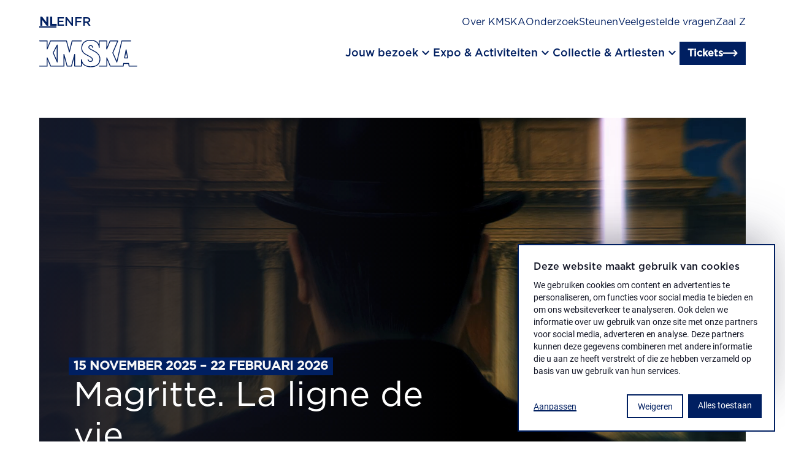

--- FILE ---
content_type: text/html; charset=utf-8
request_url: https://kmska.be/nl?keys=Ensor&f%5B0%5D=material_technique_collections%3A286&f%5B1%5D=material_technique_collections%3A288&f%5B2%5D=material_technique_collections%3A588&exhibited=0&page=0
body_size: 36627
content:
<!DOCTYPE html><html lang="nl"><head><meta charSet="utf-8"/><meta name="viewport" content="width=device-width, initial-scale=1"/><link rel="stylesheet" href="/_next/static/css/3462e3c10f7e35aa.css" data-precedence="next"/><link rel="stylesheet" href="/_next/static/css/126acce611cc7b99.css" data-precedence="next"/><link rel="preload" as="script" fetchPriority="low" href="/_next/static/chunks/webpack-b2873ebab1ed4f7c.js"/><script src="/_next/static/chunks/fd9d1056-d49c90f58c145376.js" async=""></script><script src="/_next/static/chunks/117-8d23834f1e91091d.js" async=""></script><script src="/_next/static/chunks/main-app-6fca1515cee9a03c.js" async=""></script><script src="/_next/static/chunks/667-98813c2020812195.js" async=""></script><script src="/_next/static/chunks/app/%5Blocale%5D/layout-83ea53c198a7dcd2.js" async=""></script><script src="/_next/static/chunks/944-194f54ada0d1072e.js" async=""></script><script src="/_next/static/chunks/505-c2e6df745c009eef.js" async=""></script><script src="/_next/static/chunks/812-2128fa6ad12cd680.js" async=""></script><script src="/_next/static/chunks/343-76fe7c310263da71.js" async=""></script><script src="/_next/static/chunks/974-264f94429e96cd14.js" async=""></script><script src="/_next/static/chunks/283-21c61a2045450353.js" async=""></script><script src="/_next/static/chunks/612-49bcd7a34562d019.js" async=""></script><script src="/_next/static/chunks/app/%5Blocale%5D/%5B%5B...path%5D%5D/page-2807bbc0b302a279.js" async=""></script><script src="/_next/static/chunks/app/%5Blocale%5D/not-found-bcdedabbbaf9cc59.js" async=""></script><link rel="preload" href="https://www.googletagmanager.com/gtm.js?id=GTM-TSP5VPB" as="script"/><title>Koninklijk Museum voor Schone Kunsten Antwerpen | KMSKA</title><meta name="description" content="Kunst van de Vlaamse primitieven tot moderne meesters en Vlaamse expressionisten. Met Rubens in een prominente rol. En ’s werelds belangrijkste collectie van Ensor als scharnierpunt."/><meta property="og:title" content="Koninklijk Museum voor Schone Kunsten Antwerpen | KMSKA"/><meta property="og:description" content="Kunst van de Vlaamse primitieven tot moderne meesters en Vlaamse expressionisten. Met Rubens in een prominente rol. En ’s werelds belangrijkste collectie van Ensor als scharnierpunt."/><meta property="og:url" content="https://kmska.be/nl/homepage"/><meta name="twitter:card" content="summary"/><meta name="twitter:title" content="Koninklijk Museum voor Schone Kunsten Antwerpen | KMSKA"/><meta name="twitter:description" content="Kunst van de Vlaamse primitieven tot moderne meesters en Vlaamse expressionisten. Met Rubens in een prominente rol. En ’s werelds belangrijkste collectie van Ensor als scharnierpunt."/><link rel="icon" href="/favicon.ico" type="image/x-icon" sizes="16x16"/><link rel="apple-touch-icon" href="/apple-icon.png?15de5b671724b399" type="image/png" sizes="180x180"/><link rel="stylesheet" href="https://fonts.googleapis.com/css2?family=Material+Symbols+Outlined:opsz,wght,FILL,GRAD@24,400,0,0"/><script src="/_next/static/chunks/polyfills-42372ed130431b0a.js" noModule=""></script></head><body><div class="sr-only focusable skip-link"><a class="inline-flex w-fit items-center no-underline type-link border group cursor-pointer transition-all transform ease-in gap-0.75 px-0.75 py-0.5 bg-transparent border-color1 text-color1" href="#main-content">Ga naar hoofdinhoud</a></div><div class="w-screen fixed origin-center z-[1200] bg-color2 h-4.5 vp9:h-8"></div><div class="h-4.5 vp9:h-8 relative z-[1200]"><div class="wrap py-1 vp9:pt-1.5 vp9:pb-0 fixed vp9:transition-colors vp9:duration-300 h-4.5 vp9:h-8 bg-color-2a"><div class="flex flex-col-reverse vp9:flex-col"><div class="vp9:flex flex-col gap-2 vp9:flex-row vp9:justify-between pb-2 vp9:pb-1 hidden"><div class="flex gap-1.5"><a aria-label="Nederlands" class="uppercase transition-colors underline underline-offset-4 type-h6-bold text-color1" href="/nl/homepage">nl</a><a aria-label="Engels" class="uppercase transition-colors type-h6 text-color1" href="/en/homepage">en</a><a aria-label="Frans" class="uppercase transition-colors type-h6 text-color1" href="/fr/homepage">fr</a></div><div class="flex flex-col gap-1 vp9:flex-row vp9:gap-1.5"><a class="type-nav-sec underline-in transition-colors text-color2 vp9:text-color1" data-gtm="menu_item" href="/nl/over-kmska">Over KMSKA</a><a class="type-nav-sec underline-in transition-colors text-color2 vp9:text-color1" data-gtm="menu_item" href="/nl/onderzoek-restauratie">Onderzoek</a><a class="type-nav-sec underline-in transition-colors text-color2 vp9:text-color1" data-gtm="menu_item" href="/nl/steunen">Steunen</a><a class="type-nav-sec underline-in transition-colors text-color2 vp9:text-color1" data-gtm="menu_item" href="/nl/veelgestelde-vragen">Veelgestelde vragen</a><a class="type-nav-sec underline-in transition-colors text-color2 vp9:text-color1" data-gtm="menu_item" href="/nl/zaal-z">Zaal Z</a></div></div><div><div class="flex-col vp9:hidden gap-0.75 py-2 hidden"><details class="w-full "><summary class="cursor-pointer flex py-1 justify-between gap-1.25 w-full vp7:py-1.5 vp9:py-2 items-start"><p class="type-h4 text-color2">Jouw bezoek</p><div class="mt-0.25 relative w-1.5 h-1.5"><div class="absolute top-0 left-1/2 transform -translate-x-1/2 transition-transform duration-500 ease-collapse w-[12.5%] h-full  bg-color2"></div><div class="absolute bg-color1 top-1/2 left-0 transform -translate-y-1/2  transition-transform duration-500 ease-collapse w-full h-[12.5%]  bg-color2"></div></div></summary><div class="pb-2"><div class="flex flex-col gap-0.5"><a class="type-nav-sec text-color2" data-gtm="menu_item" href="/nl/plan-je-bezoek">Plan je bezoek</a><a class="type-nav-sec text-color2" data-gtm="menu_item" href="/nl/toegankelijkheid">Toegankelijkheid</a><a class="type-nav-sec text-color2" data-gtm="menu_item" href="/nl/groepen">Groepen</a><a class="type-nav-sec text-color2" data-gtm="menu_item" href="/nl/madonna-grand-cafe-restaurant-bar">Restaurant</a><a class="type-nav-sec text-color2" data-gtm="menu_item" href="/nl/families">Families</a><a class="type-nav-sec text-color2" data-gtm="menu_item" href="/nl/kmskashop-en-coffeebar">KMSKAShop</a><a class="type-nav-sec text-color2" data-gtm="menu_item" href="/nl/aanbod-voor-scholen">Scholen</a></div></div></details><details class="w-full "><summary class="cursor-pointer flex py-1 justify-between gap-1.25 w-full vp7:py-1.5 vp9:py-2 items-start"><p class="type-h4 text-color2">Expo &amp; Activiteiten</p><div class="mt-0.25 relative w-1.5 h-1.5"><div class="absolute top-0 left-1/2 transform -translate-x-1/2 transition-transform duration-500 ease-collapse w-[12.5%] h-full  bg-color2"></div><div class="absolute bg-color1 top-1/2 left-0 transform -translate-y-1/2  transition-transform duration-500 ease-collapse w-full h-[12.5%]  bg-color2"></div></div></summary><div class="pb-2"><div class="flex flex-col gap-0.5"><a class="type-nav-sec text-color2" data-gtm="menu_item" href="/nl/overzicht/tentoonstellingen">Expo&#x27;s</a><a class="type-nav-sec text-color2" data-gtm="menu_item" href="/nl/overzicht/onze-activiteiten">Activiteiten</a></div></div></details><details class="w-full "><summary class="cursor-pointer flex py-1 justify-between gap-1.25 w-full vp7:py-1.5 vp9:py-2 items-start"><p class="type-h4 text-color2">Collectie &amp; Artiesten</p><div class="mt-0.25 relative w-1.5 h-1.5"><div class="absolute top-0 left-1/2 transform -translate-x-1/2 transition-transform duration-500 ease-collapse w-[12.5%] h-full  bg-color2"></div><div class="absolute bg-color1 top-1/2 left-0 transform -translate-y-1/2  transition-transform duration-500 ease-collapse w-full h-[12.5%]  bg-color2"></div></div></summary><div class="pb-2"><div class="flex flex-col gap-0.5"><a class="type-nav-sec text-color2" data-gtm="menu_item" href="/nl/overzicht/de-collectie">Museumcollectie </a><a class="type-nav-sec text-color2" data-gtm="menu_item" href="/nl/james-ensor">James Ensor</a><a class="type-nav-sec text-color2" data-gtm="menu_item" href="/nl/peter-paul-rubens">Peter Paul Rubens</a><a class="type-nav-sec text-color2" data-gtm="menu_item" href="/nl/jules-schmalzigaug">Jules Schmalzigaug</a><a class="type-nav-sec text-color2" data-gtm="menu_item" href="/nl/verhalen-uit-de-collectie">Verhalen uit de collectie</a><a class="type-nav-sec text-color2" data-gtm="menu_item" href="/nl/artists-in-residence">Artists in Residence</a></div></div></details></div></div><div class="flex gap-0.5 justify-between items-center vp9:pb-1"><a aria-label="Ga naar de homepagina" data-gtm="logo" href="/nl"><svg width="175" height="49" viewBox="0 0 175 49" fill="none" class="w-7 h-auto vp9:w-10 transition-colors fill-color1" xmlns="http://www.w3.org/2000/svg"><g clip-path="url(#clip0)"><path d="M154.9 16.85C154.725 16.8477 154.556 16.9079 154.422 17.0198C154.288 17.1317 154.199 17.2879 154.17 17.46L151.43 32C151.411 32.1085 151.416 32.2197 151.445 32.3261C151.473 32.4324 151.524 32.5313 151.594 32.616C151.665 32.7006 151.753 32.769 151.852 32.8163C151.951 32.8636 152.06 32.8888 152.17 32.89H157.62C157.731 32.8905 157.84 32.8665 157.94 32.8197C158.04 32.773 158.129 32.7046 158.2 32.6195C158.271 32.5345 158.322 32.4348 158.349 32.3277C158.377 32.2206 158.381 32.1087 158.36 32L155.64 17.47C155.609 17.2961 155.518 17.1386 155.383 17.0252C155.248 16.9117 155.077 16.8497 154.9 16.85ZM156.71 31.38H153.07L154.9 21.67L156.71 31.38Z"></path><path d="M173.84 45.91H160.84L160.08 41.7C160.048 41.5269 159.956 41.3705 159.821 41.2574C159.686 41.1443 159.516 41.0816 159.34 41.08H150.57C150.392 41.0801 150.22 41.1435 150.084 41.2589C149.949 41.3743 149.858 41.5342 149.83 41.71L149.12 45.91H127.15L121.08 31.65C121.014 31.4893 120.894 31.3565 120.741 31.2744C120.587 31.1924 120.41 31.166 120.24 31.2C120.071 31.2381 119.921 31.3318 119.812 31.4661C119.703 31.6003 119.642 31.7672 119.64 31.94L119.7 45.94H107.05C106.851 45.94 106.66 46.019 106.52 46.1597C106.379 46.3003 106.3 46.4911 106.3 46.69C106.3 46.8889 106.379 47.0797 106.52 47.2203C106.66 47.361 106.851 47.44 107.05 47.44H120.45C120.649 47.4398 120.839 47.3607 120.98 47.22C121.12 47.0746 121.198 46.8815 121.2 46.68V35.68L126 47C126.057 47.136 126.153 47.2522 126.276 47.334C126.398 47.4158 126.543 47.4597 126.69 47.46H149.77C149.946 47.4576 150.116 47.3931 150.25 47.2779C150.383 47.1626 150.472 47.0041 150.5 46.83L151.21 42.63H158.72L159.49 46.84C159.518 47.0131 159.607 47.1705 159.741 47.284C159.875 47.3976 160.045 47.4599 160.22 47.46H173.88C174.079 47.46 174.27 47.381 174.41 47.2403C174.551 47.0997 174.63 46.9089 174.63 46.71C174.63 46.5111 174.551 46.3203 174.41 46.1797C174.27 46.039 174.079 45.96 173.88 45.96L173.84 45.91Z"></path><path d="M84.71 27.65L88 29.41C92.09 31.58 94 32.73 94 35.07C94.0338 35.4352 93.9845 35.8034 93.8558 36.1468C93.727 36.4903 93.5222 36.8001 93.2567 37.0532C92.9911 37.3062 92.6718 37.4958 92.3225 37.6078C91.9733 37.7199 91.6032 37.7514 91.24 37.7C90.4123 37.7303 89.6021 37.4575 88.9613 36.9327C88.3206 36.408 87.8934 35.6674 87.76 34.85C87.7345 34.7547 87.6904 34.6654 87.6304 34.5872C87.5703 34.509 87.4954 34.4434 87.4099 34.3942C87.3245 34.345 87.2301 34.3131 87.1323 34.3003C87.0346 34.2876 86.9352 34.2943 86.84 34.32C86.6491 34.3738 86.4867 34.5002 86.3877 34.6721C86.2887 34.844 86.2608 35.0478 86.31 35.24C86.5195 36.3852 87.1316 37.4178 88.0356 38.1513C88.9397 38.8848 90.0762 39.2709 91.24 39.24C91.8019 39.2949 92.369 39.2269 92.902 39.0407C93.4349 38.8544 93.9209 38.5544 94.3263 38.1614C94.7316 37.7684 95.0466 37.2919 95.2493 36.765C95.452 36.2381 95.5375 35.6733 95.5 35.11C95.5 31.76 92.78 30.31 88.65 28.11L85.4 26.36C79.51 23.2 76.52 20.5 76.52 14.5C76.52 6.26 81.96 1.5 91.43 1.5C96.63 1.5 105.43 3.05 106.28 13.42C106.295 13.6136 106.385 13.7937 106.531 13.9224C106.676 14.0511 106.866 14.1184 107.06 14.11C107.255 14.1048 107.439 14.0231 107.574 13.8827C107.709 13.7424 107.783 13.5546 107.78 13.36V2.63H119.68L119.62 16.22C119.623 16.3917 119.685 16.5571 119.796 16.6886C119.906 16.8202 120.058 16.9098 120.227 16.9426C120.395 16.9753 120.57 16.9493 120.722 16.8687C120.873 16.7882 120.993 16.658 121.06 16.5L126.76 2.63H138.9L130.45 22.69C130.411 22.7834 130.39 22.8837 130.39 22.985C130.39 23.0863 130.411 23.1866 130.45 23.28L137.69 39.77C137.75 39.9034 137.846 40.0168 137.969 40.0966C138.091 40.1764 138.234 40.2192 138.38 40.22H138.45C138.605 40.2042 138.752 40.1411 138.87 40.0391C138.988 39.9371 139.072 39.8013 139.11 39.65L147.86 2.65H163.17C163.369 2.65 163.56 2.57098 163.7 2.43033C163.841 2.28968 163.92 2.09891 163.92 1.9C163.92 1.70109 163.841 1.51032 163.7 1.36967C163.56 1.22902 163.369 1.15 163.17 1.15H147.28C147.113 1.15129 146.95 1.20788 146.818 1.31095C146.686 1.41403 146.592 1.55783 146.55 1.72L138.18 37.13L132 23L140.77 2.19C140.816 2.07462 140.833 1.95001 140.821 1.82653C140.809 1.70304 140.767 1.58425 140.7 1.48C140.63 1.37779 140.536 1.29428 140.426 1.23676C140.316 1.17924 140.194 1.14946 140.07 1.15H126.28C126.131 1.14835 125.984 1.19123 125.86 1.27317C125.735 1.35512 125.638 1.47239 125.58 1.61L121.16 12.4V1.9C121.16 1.70109 121.081 1.51032 120.94 1.36967C120.8 1.22902 120.609 1.15 120.41 1.15H107.01C106.911 1.14865 106.813 1.16714 106.721 1.20435C106.63 1.24156 106.547 1.29676 106.477 1.36667C106.407 1.43659 106.352 1.5198 106.314 1.6114C106.277 1.70301 106.259 1.80114 106.26 1.9V7.59C103.88 2.7 98.71 0 91.45 0C81.18 0 75 5.41 75 14.47C75 21.19 78.44 24.29 84.71 27.65Z"></path><path d="M98.07 19.25L93.71 17C90.46 15.32 89.13 14.57 89.13 13.06C89.13 11.73 90.13 10.87 91.7 10.87C93.27 10.87 94.33 11.78 94.7 13.56C94.721 13.6565 94.7608 13.7479 94.8172 13.829C94.8735 13.9102 94.9453 13.9794 95.0284 14.0328C95.1115 14.0862 95.2043 14.1227 95.3016 14.1402C95.3988 14.1578 95.4985 14.156 95.595 14.135C95.6915 14.1139 95.783 14.0741 95.8641 14.0178C95.9452 13.9614 96.0145 13.8897 96.0679 13.8065C96.1213 13.7234 96.1578 13.6306 96.1753 13.5334C96.1928 13.4362 96.191 13.3365 96.17 13.24C95.64 10.74 94 9.32996 91.7 9.32996C89.4 9.32996 87.63 10.85 87.63 13C87.63 15.49 89.63 16.54 93.03 18.27L97.36 20.56C106.28 25.28 107.49 30.12 107.49 34.24C107.49 42.36 101.89 47.01 92.14 47.01C86.53 47 77 45.47 75.94 35C75.9199 34.8091 75.8283 34.6328 75.6836 34.5067C75.5389 34.3806 75.3519 34.3138 75.16 34.32C74.9681 34.3302 74.7875 34.4137 74.6553 34.5533C74.5232 34.6928 74.4497 34.8778 74.45 35.07V45.91H63.86L63.92 25.8C63.9177 25.6203 63.8509 25.4474 63.7318 25.3128C63.6127 25.1782 63.4492 25.0908 63.2712 25.0666C63.0931 25.0424 62.9122 25.0829 62.7615 25.1808C62.6108 25.2787 62.5003 25.4274 62.45 25.6L56.9 45.91H50.28L44.73 25.6C44.6811 25.4264 44.5712 25.2763 44.4206 25.1771C44.2701 25.078 44.0888 25.0364 43.91 25.06C43.7297 25.082 43.5639 25.1697 43.444 25.3061C43.3241 25.4426 43.2587 25.6183 43.26 25.8L43.32 45.91H20.85L14.78 31.65C14.7108 31.4915 14.5903 31.361 14.438 31.2794C14.2856 31.1978 14.1102 31.1698 13.94 31.2C13.7698 31.2347 13.6168 31.3275 13.5074 31.4625C13.398 31.5974 13.3388 31.7662 13.34 31.94V42.09L13.39 45.91H0.75C0.551088 45.91 0.360322 45.989 0.21967 46.1296C0.0790176 46.2703 0 46.461 0 46.66C0 46.8589 0.0790176 47.0496 0.21967 47.1903C0.360322 47.3309 0.551088 47.41 0.75 47.41H14.15C14.2508 47.4093 14.3504 47.3887 14.4431 47.3492C14.5358 47.3097 14.6197 47.2522 14.69 47.18C14.7602 47.1113 14.8152 47.0286 14.8514 46.9373C14.8876 46.846 14.9041 46.7481 14.9 46.65L14.84 42.08V35.62L19.66 47C19.717 47.136 19.8129 47.2522 19.9356 47.334C20.0584 47.4158 20.2025 47.4596 20.35 47.46H44.07C44.2688 47.4598 44.4595 47.3807 44.6 47.24C44.7413 47.0958 44.8203 46.9018 44.82 46.7V31.5L49 46.85C49.0437 47.0103 49.1388 47.1518 49.2706 47.253C49.4025 47.3541 49.5638 47.4093 49.73 47.41H57.49C57.6562 47.4093 57.8175 47.3541 57.9494 47.253C58.0812 47.1518 58.1763 47.0103 58.22 46.85L62.42 31.45V46.65C62.4197 46.8518 62.4987 47.0458 62.64 47.19C62.7805 47.3307 62.9712 47.4098 63.17 47.41H75.2C75.3981 47.4074 75.5874 47.3275 75.7275 47.1874C75.8676 47.0473 75.9474 46.8581 75.95 46.66V40.51C78.53 45.67 84.18 48.51 92.14 48.51C102.85 48.51 108.99 43.31 108.99 34.24C109 27.88 105.62 23.25 98.07 19.25Z"></path><path d="M31.38 8.84999L24.2 22.64C24.1483 22.7387 24.1213 22.8485 24.1213 22.96C24.1213 23.0715 24.1483 23.1812 24.2 23.28L31.38 39.64C31.4368 39.7734 31.5315 39.8871 31.6524 39.9671C31.7733 40.0471 31.915 40.0898 32.06 40.09H32.22C32.3867 40.0536 32.536 39.9614 32.6433 39.8287C32.7506 39.696 32.8094 39.5306 32.81 39.36V9.19999C32.8086 9.03358 32.7519 8.87235 32.6489 8.74169C32.5458 8.61103 32.4022 8.51836 32.2407 8.47827C32.0792 8.43818 31.9089 8.45294 31.7567 8.52024C31.6045 8.58754 31.479 8.70354 31.4 8.84999H31.38ZM31.29 35.76L25.69 23L31.29 12.25V35.76Z"></path><path d="M0.75 2.62995H13.4L13.34 16.2199C13.3431 16.3916 13.4051 16.5571 13.5155 16.6886C13.6259 16.8201 13.7782 16.9097 13.9467 16.9425C14.1153 16.9753 14.29 16.9492 14.4417 16.8687C14.5933 16.7881 14.7128 16.658 14.78 16.4999L20.48 2.62995H48L53 21.7299C53.0402 21.8903 53.133 22.0326 53.2635 22.1341C53.394 22.2356 53.5547 22.2904 53.72 22.2899C53.8867 22.2899 54.0484 22.2336 54.1791 22.1301C54.3098 22.0267 54.4017 21.8822 54.44 21.7199L59.19 2.62995H75.19C75.3889 2.62995 75.5797 2.55093 75.7203 2.41028C75.861 2.26963 75.94 2.07886 75.94 1.87995C75.94 1.68104 75.861 1.49027 75.7203 1.34962C75.5797 1.20897 75.3889 1.12995 75.19 1.12995H58.6C58.4316 1.12772 58.2675 1.18299 58.1348 1.28662C58.0021 1.39026 57.9087 1.53606 57.87 1.69995L53.72 18.4999L49.3 1.68995C49.2598 1.52959 49.167 1.38732 49.0365 1.28582C48.906 1.18433 48.7453 1.12945 48.58 1.12995H20C19.8508 1.12829 19.7045 1.17118 19.5798 1.25312C19.4551 1.33506 19.3577 1.45234 19.3 1.58995L14.86 12.3799V1.87995C14.86 1.68104 14.781 1.49027 14.6403 1.34962C14.4997 1.20897 14.3089 1.12995 14.11 1.12995H0.75C0.551088 1.12995 0.360322 1.20897 0.21967 1.34962C0.0790176 1.49027 0 1.68104 0 1.87995C0 2.07886 0.0790176 2.26963 0.21967 2.41028C0.360322 2.55093 0.551088 2.62995 0.75 2.62995Z"></path></g></svg></a><div class="flex gap-1.5 items-center justify-center"><div class="hidden vp9:flex gap-2"><button class="flex items-center gap-1 cursor-pointer"><span class="type-nav underline-in transition-colors text-color1">Jouw bezoek</span><div class="flex"><span class="material-symbols-outlined text-color1" aria-hidden="true">keyboard_arrow_down</span></div></button><button class="flex items-center gap-1 cursor-pointer"><span class="type-nav underline-in transition-colors text-color1">Expo &amp; Activiteiten</span><div class="flex"><span class="material-symbols-outlined text-color1" aria-hidden="true">keyboard_arrow_down</span></div></button><button class="flex items-center gap-1 cursor-pointer"><span class="type-nav underline-in transition-colors text-color1">Collectie &amp; Artiesten</span><div class="flex"><span class="material-symbols-outlined text-color1" aria-hidden="true">keyboard_arrow_down</span></div></button></div><a class="inline-flex w-fit items-center no-underline type-link border group cursor-pointer transition-all transform ease-in gap-0.5 px-0.75 py-0.25 bg-color1 border-color1 text-color2" href="/nl/reserveer-je-bezoek">Tickets<span class="group-hover:translate-x-0.25 flex align-center transition-transform"><span class="kmska-arrow-right w-[1.5rem] h-[1.5rem] text-color2" aria-hidden="true"></span></span></a><div class="flex justify-center vp9:hidden"><button class="cursor-pointer inline-flex flex-col justify-between w-2 h-1.5" aria-label="open menu"><span class="w-2 h-0.25 transition-transform rotate-0 bg-color1" role="none"></span><span class="w-2 h-0.25 transition-all rotate-0 bg-color1" role="none"></span><span class="w-2 h-0.25 transition-transform rotate-0 bg-color1" role="none"></span></button></div></div></div><div class="hidden gap-2.5 grid-cols-12 transition-all duration-300 pt-1.5 opacity-0 grid-rows-[0fr]"><p class="text-color2 type-h1 transition-transform duration-300 col-span-4 -translate-y-2"></p><div class="grid grid-cols-2 justify-items-start items-center gap-2.5 transition-transform delay-75 duration-300 col-span-8 border-l border-dotted border-color4 pl-2.5 -translate-y-2"></div><div class="col-span-12 transition-all duration-300 before:duration-300 relative before:absolute before:top-0 before:left-1/2 before:-translate-x-1/2 before:h-[60px] before:w-screen before:translate-x before:-z-10 opacity-0 bg-color1 before:bg-color1"><div class="vp9:flex hidden gap-1.5 justify-end items-center py-1 opacity-0 bg-color1 before:bg-color1"><a class="type-nav-sec underline-in text-color2" data-gtm="menu_item" href="/nl/contact">Contact</a><a class="type-nav-sec underline-in text-color2" data-gtm="menu_item" href="/nl/openingsuren-en-tickets">Openingsuren</a></div></div></div></div><div class="flex vp9:hidden gap-1 items-center border-t border-dashed border-color4 pt-1 opacity-0"><a class="type-nav-sec underline-in text-color2" data-gtm="menu_item" href="/nl/contact">Contact</a><a class="type-nav-sec underline-in text-color2" data-gtm="menu_item" href="/nl/openingsuren-en-tickets">Openingsuren</a></div></div></div><main id="main-content"><div class="relative vp7:grid grid-cols-1 grid-rows-1"><div class="row-start-1 row-ens-1 col-start-1 col-end-1"><div id="" class="wrap grid grid-cols-12 gap-1 vp7:gap-2.5  bg-color2 my-2 vp7:my-3.5 vp9:my-4"><div class="col-span-12"><a class="w-full grid grid-cols-1 grid-rows-1" href="/nl/magritte-la-ligne-de-vie"><div class="flex flex-col gap-0.5 row-start-1 col-start-1 z-20 self-end p-1 vp6:gap-0.75 vp6:p-2 vp10:p-3"><span class="bg-color1 text-color5 w-fit type-h6-bold inline-flex items-center px-0.5 py-0.125 gap-0.75 vp10:gap-1.25">15 november 2025 – 22 februari 2026</span><h1 class="text-color2 vp6:max-w-[55%] vp10:max-w-[40rem] vp10:mx-0.5 hyphens-manual">Magritte. La ligne de vie</h1></div><div class="w-full h-[37.5rem] grid grid-cols-1 grid-rows-1 row-start-1 col-start-1 relative"><div class="h-full w-full"><div class="relative w-full w-full h-full row-start-1 col-start-1 h-full object-cover 700:h-full 700:object-cover w-full h-full row-start-1 col-start-1"><video class="w-full w-full h-full row-start-1 col-start-1 h-full object-cover 700:h-full 700:object-cover" autoPlay="" muted="" loop="" playsInline=""><source src="https://productionbackend.kmska.be/sites/default/files/2025-11/Magritte%20-%20La%20Ligne%20de%20Vie%201920%20x%201080%2030s%20KMSKA%20WEB-BANNER.mp4"/>Magritte. La ligne de vie</video></div></div><div class="z-10 w-full h-full row-start-1 col-start-1 absolute bg-[linear-gradient(270deg,_rgba(22,_25,_41,_0.00)_40%,_rgba(22,_25,_41,_0.90)_100%)]"></div></div></a></div></div><div id="kmska-laat" class="wrap grid grid-cols-12 gap-1 vp7:gap-2.5  bg-color2 my-2 vp7:my-3.5 vp9:my-4 scroll-mt-8.5"><div class="col-span-12"><div class="flex flex-col gap-3"><a class="flex flex-col gap-1.5 group w-full vp7:grid vp7:grid-cols-1 vp7:grid-rows-1 vp7:gap-0 text-color1" aria-hidden="true" href="/nl/laat"><div class="relative w-full bg-color5 overflow-hidden max-h-[32rem] row-start-1 row-end-1 col-start-1 col-end-1 vp7:w-11/12 vp7:justify-self-start"><div class="h-full w-full"><div class="relative w-full aspect-[3/2] object-cover 700:aspect-[3/2] 700:object-cover"><img alt="KMSKA LAAT" loading="lazy" decoding="async" data-nimg="fill" class="w-full aspect-[3/2] object-cover 700:aspect-[3/2] 700:object-cover pointer-events-none" style="position:absolute;height:100%;width:100%;left:0;top:0;right:0;bottom:0;color:transparent" sizes="100vw" srcSet="/_next/image?url=https%3A%2F%2Fproductionbackend.kmska.be%2Fsites%2Fdefault%2Ffiles%2Fstyles%2Flandscape%2Fpublic%2F2024-08%2FMuseumnacht%2520-%2520%25C2%25A9%2520Fille%2520Roelants-193.jpg%3Fh%3Da1e1a043%26itok%3DDV5PUbVq&amp;w=640&amp;q=75 640w, /_next/image?url=https%3A%2F%2Fproductionbackend.kmska.be%2Fsites%2Fdefault%2Ffiles%2Fstyles%2Flandscape%2Fpublic%2F2024-08%2FMuseumnacht%2520-%2520%25C2%25A9%2520Fille%2520Roelants-193.jpg%3Fh%3Da1e1a043%26itok%3DDV5PUbVq&amp;w=750&amp;q=75 750w, /_next/image?url=https%3A%2F%2Fproductionbackend.kmska.be%2Fsites%2Fdefault%2Ffiles%2Fstyles%2Flandscape%2Fpublic%2F2024-08%2FMuseumnacht%2520-%2520%25C2%25A9%2520Fille%2520Roelants-193.jpg%3Fh%3Da1e1a043%26itok%3DDV5PUbVq&amp;w=828&amp;q=75 828w, /_next/image?url=https%3A%2F%2Fproductionbackend.kmska.be%2Fsites%2Fdefault%2Ffiles%2Fstyles%2Flandscape%2Fpublic%2F2024-08%2FMuseumnacht%2520-%2520%25C2%25A9%2520Fille%2520Roelants-193.jpg%3Fh%3Da1e1a043%26itok%3DDV5PUbVq&amp;w=1080&amp;q=75 1080w, /_next/image?url=https%3A%2F%2Fproductionbackend.kmska.be%2Fsites%2Fdefault%2Ffiles%2Fstyles%2Flandscape%2Fpublic%2F2024-08%2FMuseumnacht%2520-%2520%25C2%25A9%2520Fille%2520Roelants-193.jpg%3Fh%3Da1e1a043%26itok%3DDV5PUbVq&amp;w=1200&amp;q=75 1200w, /_next/image?url=https%3A%2F%2Fproductionbackend.kmska.be%2Fsites%2Fdefault%2Ffiles%2Fstyles%2Flandscape%2Fpublic%2F2024-08%2FMuseumnacht%2520-%2520%25C2%25A9%2520Fille%2520Roelants-193.jpg%3Fh%3Da1e1a043%26itok%3DDV5PUbVq&amp;w=1920&amp;q=75 1920w, /_next/image?url=https%3A%2F%2Fproductionbackend.kmska.be%2Fsites%2Fdefault%2Ffiles%2Fstyles%2Flandscape%2Fpublic%2F2024-08%2FMuseumnacht%2520-%2520%25C2%25A9%2520Fille%2520Roelants-193.jpg%3Fh%3Da1e1a043%26itok%3DDV5PUbVq&amp;w=2048&amp;q=75 2048w, /_next/image?url=https%3A%2F%2Fproductionbackend.kmska.be%2Fsites%2Fdefault%2Ffiles%2Fstyles%2Flandscape%2Fpublic%2F2024-08%2FMuseumnacht%2520-%2520%25C2%25A9%2520Fille%2520Roelants-193.jpg%3Fh%3Da1e1a043%26itok%3DDV5PUbVq&amp;w=3840&amp;q=75 3840w" src="/_next/image?url=https%3A%2F%2Fproductionbackend.kmska.be%2Fsites%2Fdefault%2Ffiles%2Fstyles%2Flandscape%2Fpublic%2F2024-08%2FMuseumnacht%2520-%2520%25C2%25A9%2520Fille%2520Roelants-193.jpg%3Fh%3Da1e1a043%26itok%3DDV5PUbVq&amp;w=3840&amp;q=75"/></div></div><div class="absolute top-[0px] right-[0px] block vp7:hidden"><span class="bg-color1 text-color5 w-fit type-label-small inline-flex items-center px-0.375 py-0.25 gap-0.5 vp10:gap-1">Bezoek</span></div></div><div class="flex flex-col gap-0.25 row-start-1 row-end-1 col-start-1 col-end-1 z-10 vp7:w-6/12 vp7:gap-1 vp7:h-fit vp7:self-end vp7:p-2 vp7:mb-2 vp7:max-w-[40rem] vp10:w-5/12  vp7:bg-color1 vp7:text-color2 vp7:justify-self-end"><div><p class="type-label-small hidden vp7:block vp7:mb-0.5 text-color2">Bezoek</p><h3 class="hyphens-manual text-color8 vp7:text-color2">KMSKA LAAT</h3></div><p class="type-p text-color8 vp7:text-color2">Elke donderdagavond opent het KMSKA tot 22 uur de deuren voor verrassende nocturnes boordevol kunst, cultuur en ontspanning. </p><div class="type-link py-0.5 flex items-center gap-[0.875rem] flex-shrink-0 transition-all ease-in-out relative group w-fit text-color2 border-color2 underline-in flex-row">Lees meer<span class="transition-transform ease-in-out transform group-hover:translate-x-0.25 flex align-center"><span class="kmska-arrow-right w-[1.5rem] h-[1.5rem]  text-color2" aria-hidden="true"></span></span></div></div></a><div class="grid gap-1 vp7:gap-2.5 vp7:grid-cols-2"><a class="gap-1.5 group transition-all border-b-2 border-color4 border-dotted hover:border-solid pb-2 flex flex-col" aria-hidden="true" href="/nl/evenement/studio-rubens"><div class="relative bg-color5 overflow-hidden"><div class="h-full w-full"><div class="relative w-full undefined max-h-[37.5rem] group-hover:scale-[1.02] transition-transform aspect-[3/2] object-cover 700:aspect-[3/2] 700:object-cover undefined max-h-[37.5rem] group-hover:scale-[1.02] transition-transform"><img alt="" loading="lazy" decoding="async" data-nimg="fill" class="w-full undefined max-h-[37.5rem] group-hover:scale-[1.02] transition-transform aspect-[3/2] object-cover 700:aspect-[3/2] 700:object-cover pointer-events-none" style="position:absolute;height:100%;width:100%;left:0;top:0;right:0;bottom:0;color:transparent" sizes="100vw" srcSet="/_next/image?url=https%3A%2F%2Fproductionbackend.kmska.be%2Fsites%2Fdefault%2Ffiles%2Fstyles%2Flandscape%2Fpublic%2F2021-10%2FRubens%252C-aanbidding-door-de-koningen%252C-kmska.jpg%3Fh%3Dc0992011%26itok%3DXJ3FJTiD&amp;w=640&amp;q=75 640w, /_next/image?url=https%3A%2F%2Fproductionbackend.kmska.be%2Fsites%2Fdefault%2Ffiles%2Fstyles%2Flandscape%2Fpublic%2F2021-10%2FRubens%252C-aanbidding-door-de-koningen%252C-kmska.jpg%3Fh%3Dc0992011%26itok%3DXJ3FJTiD&amp;w=750&amp;q=75 750w, /_next/image?url=https%3A%2F%2Fproductionbackend.kmska.be%2Fsites%2Fdefault%2Ffiles%2Fstyles%2Flandscape%2Fpublic%2F2021-10%2FRubens%252C-aanbidding-door-de-koningen%252C-kmska.jpg%3Fh%3Dc0992011%26itok%3DXJ3FJTiD&amp;w=828&amp;q=75 828w, /_next/image?url=https%3A%2F%2Fproductionbackend.kmska.be%2Fsites%2Fdefault%2Ffiles%2Fstyles%2Flandscape%2Fpublic%2F2021-10%2FRubens%252C-aanbidding-door-de-koningen%252C-kmska.jpg%3Fh%3Dc0992011%26itok%3DXJ3FJTiD&amp;w=1080&amp;q=75 1080w, /_next/image?url=https%3A%2F%2Fproductionbackend.kmska.be%2Fsites%2Fdefault%2Ffiles%2Fstyles%2Flandscape%2Fpublic%2F2021-10%2FRubens%252C-aanbidding-door-de-koningen%252C-kmska.jpg%3Fh%3Dc0992011%26itok%3DXJ3FJTiD&amp;w=1200&amp;q=75 1200w, /_next/image?url=https%3A%2F%2Fproductionbackend.kmska.be%2Fsites%2Fdefault%2Ffiles%2Fstyles%2Flandscape%2Fpublic%2F2021-10%2FRubens%252C-aanbidding-door-de-koningen%252C-kmska.jpg%3Fh%3Dc0992011%26itok%3DXJ3FJTiD&amp;w=1920&amp;q=75 1920w, /_next/image?url=https%3A%2F%2Fproductionbackend.kmska.be%2Fsites%2Fdefault%2Ffiles%2Fstyles%2Flandscape%2Fpublic%2F2021-10%2FRubens%252C-aanbidding-door-de-koningen%252C-kmska.jpg%3Fh%3Dc0992011%26itok%3DXJ3FJTiD&amp;w=2048&amp;q=75 2048w, /_next/image?url=https%3A%2F%2Fproductionbackend.kmska.be%2Fsites%2Fdefault%2Ffiles%2Fstyles%2Flandscape%2Fpublic%2F2021-10%2FRubens%252C-aanbidding-door-de-koningen%252C-kmska.jpg%3Fh%3Dc0992011%26itok%3DXJ3FJTiD&amp;w=3840&amp;q=75 3840w" src="/_next/image?url=https%3A%2F%2Fproductionbackend.kmska.be%2Fsites%2Fdefault%2Ffiles%2Fstyles%2Flandscape%2Fpublic%2F2021-10%2FRubens%252C-aanbidding-door-de-koningen%252C-kmska.jpg%3Fh%3Dc0992011%26itok%3DXJ3FJTiD&amp;w=3840&amp;q=75"/></div></div></div><div class="flex flex-col gap-1"><div class="flex flex-col gap-0.25"><h3 lang="nl" class="type-h4 text-balance break-words hyphens-manual text-color8">Studio Rubens</h3><div class="type-p text-color8">Volg de restauratie van &#x27;De aanbidding door de koningen&#x27; op zaal.</div></div></div></a><a class="gap-1.5 group transition-all border-b-2 border-color4 border-dotted hover:border-solid pb-2 flex flex-col" aria-hidden="true" href="/nl/kunstkrakers-ontdek-het-onzichtbare"><div class="relative bg-color5 overflow-hidden"><div class="h-full w-full"><div class="relative w-full undefined max-h-[37.5rem] group-hover:scale-[1.02] transition-transform aspect-[3/2] object-cover 700:aspect-[3/2] 700:object-cover undefined max-h-[37.5rem] group-hover:scale-[1.02] transition-transform"><img alt="" loading="lazy" decoding="async" data-nimg="fill" class="w-full undefined max-h-[37.5rem] group-hover:scale-[1.02] transition-transform aspect-[3/2] object-cover 700:aspect-[3/2] 700:object-cover pointer-events-none" style="position:absolute;height:100%;width:100%;left:0;top:0;right:0;bottom:0;color:transparent" sizes="100vw" srcSet="/_next/image?url=https%3A%2F%2Fproductionbackend.kmska.be%2Fsites%2Fdefault%2Ffiles%2Fstyles%2Flandscape%2Fpublic%2F2025-06%2FKunstkrakers.jpg%3Fh%3D199d8c1f%26itok%3D4ko9dc8t&amp;w=640&amp;q=75 640w, /_next/image?url=https%3A%2F%2Fproductionbackend.kmska.be%2Fsites%2Fdefault%2Ffiles%2Fstyles%2Flandscape%2Fpublic%2F2025-06%2FKunstkrakers.jpg%3Fh%3D199d8c1f%26itok%3D4ko9dc8t&amp;w=750&amp;q=75 750w, /_next/image?url=https%3A%2F%2Fproductionbackend.kmska.be%2Fsites%2Fdefault%2Ffiles%2Fstyles%2Flandscape%2Fpublic%2F2025-06%2FKunstkrakers.jpg%3Fh%3D199d8c1f%26itok%3D4ko9dc8t&amp;w=828&amp;q=75 828w, /_next/image?url=https%3A%2F%2Fproductionbackend.kmska.be%2Fsites%2Fdefault%2Ffiles%2Fstyles%2Flandscape%2Fpublic%2F2025-06%2FKunstkrakers.jpg%3Fh%3D199d8c1f%26itok%3D4ko9dc8t&amp;w=1080&amp;q=75 1080w, /_next/image?url=https%3A%2F%2Fproductionbackend.kmska.be%2Fsites%2Fdefault%2Ffiles%2Fstyles%2Flandscape%2Fpublic%2F2025-06%2FKunstkrakers.jpg%3Fh%3D199d8c1f%26itok%3D4ko9dc8t&amp;w=1200&amp;q=75 1200w, /_next/image?url=https%3A%2F%2Fproductionbackend.kmska.be%2Fsites%2Fdefault%2Ffiles%2Fstyles%2Flandscape%2Fpublic%2F2025-06%2FKunstkrakers.jpg%3Fh%3D199d8c1f%26itok%3D4ko9dc8t&amp;w=1920&amp;q=75 1920w, /_next/image?url=https%3A%2F%2Fproductionbackend.kmska.be%2Fsites%2Fdefault%2Ffiles%2Fstyles%2Flandscape%2Fpublic%2F2025-06%2FKunstkrakers.jpg%3Fh%3D199d8c1f%26itok%3D4ko9dc8t&amp;w=2048&amp;q=75 2048w, /_next/image?url=https%3A%2F%2Fproductionbackend.kmska.be%2Fsites%2Fdefault%2Ffiles%2Fstyles%2Flandscape%2Fpublic%2F2025-06%2FKunstkrakers.jpg%3Fh%3D199d8c1f%26itok%3D4ko9dc8t&amp;w=3840&amp;q=75 3840w" src="/_next/image?url=https%3A%2F%2Fproductionbackend.kmska.be%2Fsites%2Fdefault%2Ffiles%2Fstyles%2Flandscape%2Fpublic%2F2025-06%2FKunstkrakers.jpg%3Fh%3D199d8c1f%26itok%3D4ko9dc8t&amp;w=3840&amp;q=75"/></div></div></div><div class="flex flex-col gap-1"><div class="flex flex-col gap-0.25"><h3 lang="nl" class="type-h4 text-balance break-words hyphens-manual text-color8">KunstKrakers. Ontdek het onzichtbare </h3><div class="type-p text-color8">Vanaf 28 maart ontrafelen kinderen als speurneuzen onze kunstmysteries.</div></div></div></a></div></div></div></div><div id="plan-je-bezoek" class="wrap grid grid-cols-12 gap-1 vp7:gap-2.5  bg-color1 py-2 vp7:py-3.5 vp9:py-4 scroll-mt-8.5"><div class="col-span-12 vp7:col-start-1 vp7:row-start-1 vp7:col-end-5 word-break"><div class="grid grid-cols-12"><div class="flex flex-col gap-1  col-span-12"><h2 class="type-h2-bold text-color2">Plan je bezoek</h2></div></div></div><div class="row-start-2 col-span-12 vp7:col-span-8 vp7:row-start-1"><a class="items-start w-full flex flex-col gap-0.75 pb-1.5 border-dotted border-b s-wysiwyg  text-color2 border-[#6e768c] group hover:border-solid transition-border" href="/nl/plan-je-bezoek"><span class="flex justify-between items-center w-full vp7:col-span-5 "><span class="type-h4 vp7:max-w-[75%]">Praktische info</span><span class="transition-transform ease-in-out transform group-hover:translate-x-0.25 flex align-center"><span class="kmska-arrow-right w-[1.5rem] h-[1.5rem]  text-color2" aria-hidden="true"></span></span></span><span class="mb-0.75 vp7:max-w-[75%]">Je tickets reserveren, je museumroute uitstippelen, … Hier vind je alle praktische info voor een onvergetelijk bezoek.
</span></a><a class="items-start w-full flex flex-col gap-0.75 pb-1.5 border-dotted border-b s-wysiwyg pt-1.5 text-color2 border-[#6e768c] group hover:border-solid transition-border" href="/nl/groepen"><span class="flex justify-between items-center w-full vp7:col-span-5 "><span class="type-h4 vp7:max-w-[75%]">Groepen</span><span class="transition-transform ease-in-out transform group-hover:translate-x-0.25 flex align-center"><span class="kmska-arrow-right w-[1.5rem] h-[1.5rem]  text-color2" aria-hidden="true"></span></span></span><span class="mb-0.75 vp7:max-w-[75%]">Verwondering delen: het maakt elke ervaring extra belevingsvol. Bezoek het KMSKA daarom zeker eens in groep.
</span></a><a class="items-start w-full flex flex-col gap-0.75 pb-1.5 border-dotted border-b s-wysiwyg pt-1.5 text-color2 border-[#6e768c] group hover:border-solid transition-border" href="/nl/families"><span class="flex justify-between items-center w-full vp7:col-span-5 "><span class="type-h4 vp7:max-w-[75%]">Families</span><span class="transition-transform ease-in-out transform group-hover:translate-x-0.25 flex align-center"><span class="kmska-arrow-right w-[1.5rem] h-[1.5rem]  text-color2" aria-hidden="true"></span></span></span><span class="mb-0.75 vp7:max-w-[75%]">Het KMSKA verwondert, verbindt en verrijkt … voor elke generatie.
</span></a><a class="items-start w-full flex flex-col gap-0.75 pb-1.5 border-dotted border-b s-wysiwyg pt-1.5 text-color2 border-[#6e768c] group hover:border-solid transition-border" href="/nl/veelgestelde-vragen"><span class="flex justify-between items-center w-full vp7:col-span-5 "><span class="type-h4 vp7:max-w-[75%]">Veelgestelde vragen</span><span class="transition-transform ease-in-out transform group-hover:translate-x-0.25 flex align-center"><span class="kmska-arrow-right w-[1.5rem] h-[1.5rem]  text-color2" aria-hidden="true"></span></span></span><span class="mb-0.75 vp7:max-w-[75%]">Hier delen we de meeste gestelde vragen en antwoorden per onderwerp. 
</span></a></div></div><div id="programma" class="wrap grid grid-cols-12 gap-1 vp7:gap-2.5  bg-color2 my-2 vp7:my-3.5 vp9:my-4 scroll-mt-8.5"><div class="col-span-12"><div class="grid grid-cols-12"><div class="flex flex-col gap-1  col-span-12 vp7:col-span-8"><h2 class="type-h2-bold text-color8">PROGRAMMA</h2></div></div></div><div class="row-start-2 col-span-12"><div class="max-vp7:hidden grid grid-cols-1 gap-2.5"><a class="gap-1.5 group transition-all border-b-2 border-color4 border-dotted hover:border-solid pb-2 grid grid-cols-1 vp7:gap-2.5 vp7:grid-cols-3" aria-hidden="true" href="/nl/evenement/kmska-laat-sara-manente"><div class="relative bg-color5 overflow-hidden"><div class="h-full w-full"><div class="relative w-full undefined max-h-[37.5rem] group-hover:scale-[1.02] transition-transform aspect-[3/2] object-cover 700:aspect-[3/2] 700:object-cover undefined max-h-[37.5rem] group-hover:scale-[1.02] transition-transform"><img alt="" loading="lazy" decoding="async" data-nimg="fill" class="w-full undefined max-h-[37.5rem] group-hover:scale-[1.02] transition-transform aspect-[3/2] object-cover 700:aspect-[3/2] 700:object-cover pointer-events-none" style="position:absolute;height:100%;width:100%;left:0;top:0;right:0;bottom:0;color:transparent" sizes="100vw" srcSet="/_next/image?url=https%3A%2F%2Fproductionbackend.kmska.be%2Fsites%2Fdefault%2Ffiles%2Fstyles%2Flandscape%2Fpublic%2F2025-11%2FP1044312%25C2%25A9Anne%2520Laroze%2520_%2520far%25C2%25B0%2520Nyon%25202023.JPG%3Fh%3Df03d1f75%26itok%3DK5Zru_p2&amp;w=640&amp;q=75 640w, /_next/image?url=https%3A%2F%2Fproductionbackend.kmska.be%2Fsites%2Fdefault%2Ffiles%2Fstyles%2Flandscape%2Fpublic%2F2025-11%2FP1044312%25C2%25A9Anne%2520Laroze%2520_%2520far%25C2%25B0%2520Nyon%25202023.JPG%3Fh%3Df03d1f75%26itok%3DK5Zru_p2&amp;w=750&amp;q=75 750w, /_next/image?url=https%3A%2F%2Fproductionbackend.kmska.be%2Fsites%2Fdefault%2Ffiles%2Fstyles%2Flandscape%2Fpublic%2F2025-11%2FP1044312%25C2%25A9Anne%2520Laroze%2520_%2520far%25C2%25B0%2520Nyon%25202023.JPG%3Fh%3Df03d1f75%26itok%3DK5Zru_p2&amp;w=828&amp;q=75 828w, /_next/image?url=https%3A%2F%2Fproductionbackend.kmska.be%2Fsites%2Fdefault%2Ffiles%2Fstyles%2Flandscape%2Fpublic%2F2025-11%2FP1044312%25C2%25A9Anne%2520Laroze%2520_%2520far%25C2%25B0%2520Nyon%25202023.JPG%3Fh%3Df03d1f75%26itok%3DK5Zru_p2&amp;w=1080&amp;q=75 1080w, /_next/image?url=https%3A%2F%2Fproductionbackend.kmska.be%2Fsites%2Fdefault%2Ffiles%2Fstyles%2Flandscape%2Fpublic%2F2025-11%2FP1044312%25C2%25A9Anne%2520Laroze%2520_%2520far%25C2%25B0%2520Nyon%25202023.JPG%3Fh%3Df03d1f75%26itok%3DK5Zru_p2&amp;w=1200&amp;q=75 1200w, /_next/image?url=https%3A%2F%2Fproductionbackend.kmska.be%2Fsites%2Fdefault%2Ffiles%2Fstyles%2Flandscape%2Fpublic%2F2025-11%2FP1044312%25C2%25A9Anne%2520Laroze%2520_%2520far%25C2%25B0%2520Nyon%25202023.JPG%3Fh%3Df03d1f75%26itok%3DK5Zru_p2&amp;w=1920&amp;q=75 1920w, /_next/image?url=https%3A%2F%2Fproductionbackend.kmska.be%2Fsites%2Fdefault%2Ffiles%2Fstyles%2Flandscape%2Fpublic%2F2025-11%2FP1044312%25C2%25A9Anne%2520Laroze%2520_%2520far%25C2%25B0%2520Nyon%25202023.JPG%3Fh%3Df03d1f75%26itok%3DK5Zru_p2&amp;w=2048&amp;q=75 2048w, /_next/image?url=https%3A%2F%2Fproductionbackend.kmska.be%2Fsites%2Fdefault%2Ffiles%2Fstyles%2Flandscape%2Fpublic%2F2025-11%2FP1044312%25C2%25A9Anne%2520Laroze%2520_%2520far%25C2%25B0%2520Nyon%25202023.JPG%3Fh%3Df03d1f75%26itok%3DK5Zru_p2&amp;w=3840&amp;q=75 3840w" src="/_next/image?url=https%3A%2F%2Fproductionbackend.kmska.be%2Fsites%2Fdefault%2Ffiles%2Fstyles%2Flandscape%2Fpublic%2F2025-11%2FP1044312%25C2%25A9Anne%2520Laroze%2520_%2520far%25C2%25B0%2520Nyon%25202023.JPG%3Fh%3Df03d1f75%26itok%3DK5Zru_p2&amp;w=3840&amp;q=75"/></div></div><div class="absolute top-[0px] right-[0px]"><span class="bg-color1 text-color5 w-fit type-label-small inline-flex items-center px-0.375 py-0.25 gap-0.5 vp10:gap-1">Voorstelling</span></div></div><div class="flex flex-col gap-1 vp7:col-span-2"><div class="!type-label-small text-color1">22 januari 2026 om 19u en 20u30
</div><div class="flex flex-col gap-0.25"><h3 lang="nl" class="type-h4 text-balance break-words hyphens-manual text-color8">KMSKA LAAT - Sara Manente</h3></div></div></a><a class="gap-1.5 group transition-all border-b-2 border-color4 border-dotted hover:border-solid pb-2 grid grid-cols-1 vp7:gap-2.5 vp7:grid-cols-3" aria-hidden="true" href="/nl/evenement/kmska-laat-talks-jef-van-campen"><div class="relative bg-color5 overflow-hidden"><div class="h-full w-full"><div class="relative w-full undefined max-h-[37.5rem] group-hover:scale-[1.02] transition-transform aspect-[3/2] object-cover 700:aspect-[3/2] 700:object-cover undefined max-h-[37.5rem] group-hover:scale-[1.02] transition-transform"><img alt="" loading="lazy" decoding="async" data-nimg="fill" class="w-full undefined max-h-[37.5rem] group-hover:scale-[1.02] transition-transform aspect-[3/2] object-cover 700:aspect-[3/2] 700:object-cover pointer-events-none" style="position:absolute;height:100%;width:100%;left:0;top:0;right:0;bottom:0;color:transparent" sizes="100vw" srcSet="/_next/image?url=https%3A%2F%2Fproductionbackend.kmska.be%2Fsites%2Fdefault%2Ffiles%2Fstyles%2Flandscape%2Fpublic%2F2025-08%2FKMSKA%2520Museumnacht%2520-%2520%25C2%25A9%2520Fille%2520Roelants-81.jpg%3Fh%3D84d5ef99%26itok%3DYQx47SSS&amp;w=640&amp;q=75 640w, /_next/image?url=https%3A%2F%2Fproductionbackend.kmska.be%2Fsites%2Fdefault%2Ffiles%2Fstyles%2Flandscape%2Fpublic%2F2025-08%2FKMSKA%2520Museumnacht%2520-%2520%25C2%25A9%2520Fille%2520Roelants-81.jpg%3Fh%3D84d5ef99%26itok%3DYQx47SSS&amp;w=750&amp;q=75 750w, /_next/image?url=https%3A%2F%2Fproductionbackend.kmska.be%2Fsites%2Fdefault%2Ffiles%2Fstyles%2Flandscape%2Fpublic%2F2025-08%2FKMSKA%2520Museumnacht%2520-%2520%25C2%25A9%2520Fille%2520Roelants-81.jpg%3Fh%3D84d5ef99%26itok%3DYQx47SSS&amp;w=828&amp;q=75 828w, /_next/image?url=https%3A%2F%2Fproductionbackend.kmska.be%2Fsites%2Fdefault%2Ffiles%2Fstyles%2Flandscape%2Fpublic%2F2025-08%2FKMSKA%2520Museumnacht%2520-%2520%25C2%25A9%2520Fille%2520Roelants-81.jpg%3Fh%3D84d5ef99%26itok%3DYQx47SSS&amp;w=1080&amp;q=75 1080w, /_next/image?url=https%3A%2F%2Fproductionbackend.kmska.be%2Fsites%2Fdefault%2Ffiles%2Fstyles%2Flandscape%2Fpublic%2F2025-08%2FKMSKA%2520Museumnacht%2520-%2520%25C2%25A9%2520Fille%2520Roelants-81.jpg%3Fh%3D84d5ef99%26itok%3DYQx47SSS&amp;w=1200&amp;q=75 1200w, /_next/image?url=https%3A%2F%2Fproductionbackend.kmska.be%2Fsites%2Fdefault%2Ffiles%2Fstyles%2Flandscape%2Fpublic%2F2025-08%2FKMSKA%2520Museumnacht%2520-%2520%25C2%25A9%2520Fille%2520Roelants-81.jpg%3Fh%3D84d5ef99%26itok%3DYQx47SSS&amp;w=1920&amp;q=75 1920w, /_next/image?url=https%3A%2F%2Fproductionbackend.kmska.be%2Fsites%2Fdefault%2Ffiles%2Fstyles%2Flandscape%2Fpublic%2F2025-08%2FKMSKA%2520Museumnacht%2520-%2520%25C2%25A9%2520Fille%2520Roelants-81.jpg%3Fh%3D84d5ef99%26itok%3DYQx47SSS&amp;w=2048&amp;q=75 2048w, /_next/image?url=https%3A%2F%2Fproductionbackend.kmska.be%2Fsites%2Fdefault%2Ffiles%2Fstyles%2Flandscape%2Fpublic%2F2025-08%2FKMSKA%2520Museumnacht%2520-%2520%25C2%25A9%2520Fille%2520Roelants-81.jpg%3Fh%3D84d5ef99%26itok%3DYQx47SSS&amp;w=3840&amp;q=75 3840w" src="/_next/image?url=https%3A%2F%2Fproductionbackend.kmska.be%2Fsites%2Fdefault%2Ffiles%2Fstyles%2Flandscape%2Fpublic%2F2025-08%2FKMSKA%2520Museumnacht%2520-%2520%25C2%25A9%2520Fille%2520Roelants-81.jpg%3Fh%3D84d5ef99%26itok%3DYQx47SSS&amp;w=3840&amp;q=75"/></div></div><div class="absolute top-[0px] right-[0px]"><span class="bg-color1 text-color5 w-fit type-label-small inline-flex items-center px-0.375 py-0.25 gap-0.5 vp10:gap-1">Talk</span></div></div><div class="flex flex-col gap-1 vp7:col-span-2"><div class="!type-label-small text-color1">22 januari 2026</div><div class="flex flex-col gap-0.25"><h3 lang="nl" class="type-h4 text-balance break-words hyphens-manual text-color8">KMSKA LAAT talks - Jef Van Campen</h3></div></div></a></div><div class="vp7:hidden"><div class="w-full"><div class="swiper w-max-full !m-0 overflow-hidden bg-color"><div class="swiper-wrapper"><div class="swiper-slide"><a class="gap-1.5 group transition-all border-b-2 border-color4 border-dotted hover:border-solid pb-2 grid grid-cols-1 vp7:gap-2.5 vp7:grid-cols-3" aria-hidden="true" href="/nl/evenement/kmska-laat-sara-manente"><div class="relative bg-color5 overflow-hidden"><div class="h-full w-full"><div class="relative w-full min-h-[250px] max-h-[37.5rem] group-hover:scale-[1.02] transition-transform aspect-[3/2] object-cover 700:aspect-[3/2] 700:object-cover min-h-[250px] max-h-[37.5rem] group-hover:scale-[1.02] transition-transform"><img alt="" loading="lazy" decoding="async" data-nimg="fill" class="w-full min-h-[250px] max-h-[37.5rem] group-hover:scale-[1.02] transition-transform aspect-[3/2] object-cover 700:aspect-[3/2] 700:object-cover pointer-events-none" style="position:absolute;height:100%;width:100%;left:0;top:0;right:0;bottom:0;color:transparent" sizes="100vw" srcSet="/_next/image?url=https%3A%2F%2Fproductionbackend.kmska.be%2Fsites%2Fdefault%2Ffiles%2Fstyles%2Flandscape%2Fpublic%2F2025-11%2FP1044312%25C2%25A9Anne%2520Laroze%2520_%2520far%25C2%25B0%2520Nyon%25202023.JPG%3Fh%3Df03d1f75%26itok%3DK5Zru_p2&amp;w=640&amp;q=75 640w, /_next/image?url=https%3A%2F%2Fproductionbackend.kmska.be%2Fsites%2Fdefault%2Ffiles%2Fstyles%2Flandscape%2Fpublic%2F2025-11%2FP1044312%25C2%25A9Anne%2520Laroze%2520_%2520far%25C2%25B0%2520Nyon%25202023.JPG%3Fh%3Df03d1f75%26itok%3DK5Zru_p2&amp;w=750&amp;q=75 750w, /_next/image?url=https%3A%2F%2Fproductionbackend.kmska.be%2Fsites%2Fdefault%2Ffiles%2Fstyles%2Flandscape%2Fpublic%2F2025-11%2FP1044312%25C2%25A9Anne%2520Laroze%2520_%2520far%25C2%25B0%2520Nyon%25202023.JPG%3Fh%3Df03d1f75%26itok%3DK5Zru_p2&amp;w=828&amp;q=75 828w, /_next/image?url=https%3A%2F%2Fproductionbackend.kmska.be%2Fsites%2Fdefault%2Ffiles%2Fstyles%2Flandscape%2Fpublic%2F2025-11%2FP1044312%25C2%25A9Anne%2520Laroze%2520_%2520far%25C2%25B0%2520Nyon%25202023.JPG%3Fh%3Df03d1f75%26itok%3DK5Zru_p2&amp;w=1080&amp;q=75 1080w, /_next/image?url=https%3A%2F%2Fproductionbackend.kmska.be%2Fsites%2Fdefault%2Ffiles%2Fstyles%2Flandscape%2Fpublic%2F2025-11%2FP1044312%25C2%25A9Anne%2520Laroze%2520_%2520far%25C2%25B0%2520Nyon%25202023.JPG%3Fh%3Df03d1f75%26itok%3DK5Zru_p2&amp;w=1200&amp;q=75 1200w, /_next/image?url=https%3A%2F%2Fproductionbackend.kmska.be%2Fsites%2Fdefault%2Ffiles%2Fstyles%2Flandscape%2Fpublic%2F2025-11%2FP1044312%25C2%25A9Anne%2520Laroze%2520_%2520far%25C2%25B0%2520Nyon%25202023.JPG%3Fh%3Df03d1f75%26itok%3DK5Zru_p2&amp;w=1920&amp;q=75 1920w, /_next/image?url=https%3A%2F%2Fproductionbackend.kmska.be%2Fsites%2Fdefault%2Ffiles%2Fstyles%2Flandscape%2Fpublic%2F2025-11%2FP1044312%25C2%25A9Anne%2520Laroze%2520_%2520far%25C2%25B0%2520Nyon%25202023.JPG%3Fh%3Df03d1f75%26itok%3DK5Zru_p2&amp;w=2048&amp;q=75 2048w, /_next/image?url=https%3A%2F%2Fproductionbackend.kmska.be%2Fsites%2Fdefault%2Ffiles%2Fstyles%2Flandscape%2Fpublic%2F2025-11%2FP1044312%25C2%25A9Anne%2520Laroze%2520_%2520far%25C2%25B0%2520Nyon%25202023.JPG%3Fh%3Df03d1f75%26itok%3DK5Zru_p2&amp;w=3840&amp;q=75 3840w" src="/_next/image?url=https%3A%2F%2Fproductionbackend.kmska.be%2Fsites%2Fdefault%2Ffiles%2Fstyles%2Flandscape%2Fpublic%2F2025-11%2FP1044312%25C2%25A9Anne%2520Laroze%2520_%2520far%25C2%25B0%2520Nyon%25202023.JPG%3Fh%3Df03d1f75%26itok%3DK5Zru_p2&amp;w=3840&amp;q=75"/></div></div><div class="absolute top-[0px] right-[0px]"><span class="bg-color1 text-color5 w-fit type-label-small inline-flex items-center px-0.375 py-0.25 gap-0.5 vp10:gap-1">Voorstelling</span></div></div><div class="flex flex-col gap-1 vp7:col-span-2"><div class="!type-label-small text-color1"><p>22 januari 2026 om 19u en 20u30</p>
</div><div class="flex flex-col gap-0.25"><h3 lang="nl" class="type-h4 text-balance break-words hyphens-manual text-color8">KMSKA LAAT - Sara Manente</h3></div></div></a></div><div class="swiper-slide"><a class="gap-1.5 group transition-all border-b-2 border-color4 border-dotted hover:border-solid pb-2 grid grid-cols-1 vp7:gap-2.5 vp7:grid-cols-3" aria-hidden="true" href="/nl/evenement/kmska-laat-talks-jef-van-campen"><div class="relative bg-color5 overflow-hidden"><div class="h-full w-full"><div class="relative w-full min-h-[250px] max-h-[37.5rem] group-hover:scale-[1.02] transition-transform aspect-[3/2] object-cover 700:aspect-[3/2] 700:object-cover min-h-[250px] max-h-[37.5rem] group-hover:scale-[1.02] transition-transform"><img alt="" loading="lazy" decoding="async" data-nimg="fill" class="w-full min-h-[250px] max-h-[37.5rem] group-hover:scale-[1.02] transition-transform aspect-[3/2] object-cover 700:aspect-[3/2] 700:object-cover pointer-events-none" style="position:absolute;height:100%;width:100%;left:0;top:0;right:0;bottom:0;color:transparent" sizes="100vw" srcSet="/_next/image?url=https%3A%2F%2Fproductionbackend.kmska.be%2Fsites%2Fdefault%2Ffiles%2Fstyles%2Flandscape%2Fpublic%2F2025-08%2FKMSKA%2520Museumnacht%2520-%2520%25C2%25A9%2520Fille%2520Roelants-81.jpg%3Fh%3D84d5ef99%26itok%3DYQx47SSS&amp;w=640&amp;q=75 640w, /_next/image?url=https%3A%2F%2Fproductionbackend.kmska.be%2Fsites%2Fdefault%2Ffiles%2Fstyles%2Flandscape%2Fpublic%2F2025-08%2FKMSKA%2520Museumnacht%2520-%2520%25C2%25A9%2520Fille%2520Roelants-81.jpg%3Fh%3D84d5ef99%26itok%3DYQx47SSS&amp;w=750&amp;q=75 750w, /_next/image?url=https%3A%2F%2Fproductionbackend.kmska.be%2Fsites%2Fdefault%2Ffiles%2Fstyles%2Flandscape%2Fpublic%2F2025-08%2FKMSKA%2520Museumnacht%2520-%2520%25C2%25A9%2520Fille%2520Roelants-81.jpg%3Fh%3D84d5ef99%26itok%3DYQx47SSS&amp;w=828&amp;q=75 828w, /_next/image?url=https%3A%2F%2Fproductionbackend.kmska.be%2Fsites%2Fdefault%2Ffiles%2Fstyles%2Flandscape%2Fpublic%2F2025-08%2FKMSKA%2520Museumnacht%2520-%2520%25C2%25A9%2520Fille%2520Roelants-81.jpg%3Fh%3D84d5ef99%26itok%3DYQx47SSS&amp;w=1080&amp;q=75 1080w, /_next/image?url=https%3A%2F%2Fproductionbackend.kmska.be%2Fsites%2Fdefault%2Ffiles%2Fstyles%2Flandscape%2Fpublic%2F2025-08%2FKMSKA%2520Museumnacht%2520-%2520%25C2%25A9%2520Fille%2520Roelants-81.jpg%3Fh%3D84d5ef99%26itok%3DYQx47SSS&amp;w=1200&amp;q=75 1200w, /_next/image?url=https%3A%2F%2Fproductionbackend.kmska.be%2Fsites%2Fdefault%2Ffiles%2Fstyles%2Flandscape%2Fpublic%2F2025-08%2FKMSKA%2520Museumnacht%2520-%2520%25C2%25A9%2520Fille%2520Roelants-81.jpg%3Fh%3D84d5ef99%26itok%3DYQx47SSS&amp;w=1920&amp;q=75 1920w, /_next/image?url=https%3A%2F%2Fproductionbackend.kmska.be%2Fsites%2Fdefault%2Ffiles%2Fstyles%2Flandscape%2Fpublic%2F2025-08%2FKMSKA%2520Museumnacht%2520-%2520%25C2%25A9%2520Fille%2520Roelants-81.jpg%3Fh%3D84d5ef99%26itok%3DYQx47SSS&amp;w=2048&amp;q=75 2048w, /_next/image?url=https%3A%2F%2Fproductionbackend.kmska.be%2Fsites%2Fdefault%2Ffiles%2Fstyles%2Flandscape%2Fpublic%2F2025-08%2FKMSKA%2520Museumnacht%2520-%2520%25C2%25A9%2520Fille%2520Roelants-81.jpg%3Fh%3D84d5ef99%26itok%3DYQx47SSS&amp;w=3840&amp;q=75 3840w" src="/_next/image?url=https%3A%2F%2Fproductionbackend.kmska.be%2Fsites%2Fdefault%2Ffiles%2Fstyles%2Flandscape%2Fpublic%2F2025-08%2FKMSKA%2520Museumnacht%2520-%2520%25C2%25A9%2520Fille%2520Roelants-81.jpg%3Fh%3D84d5ef99%26itok%3DYQx47SSS&amp;w=3840&amp;q=75"/></div></div><div class="absolute top-[0px] right-[0px]"><span class="bg-color1 text-color5 w-fit type-label-small inline-flex items-center px-0.375 py-0.25 gap-0.5 vp10:gap-1">Talk</span></div></div><div class="flex flex-col gap-1 vp7:col-span-2"><div class="!type-label-small text-color1">22 januari 2026</div><div class="flex flex-col gap-0.25"><h3 lang="nl" class="type-h4 text-balance break-words hyphens-manual text-color8">KMSKA LAAT talks - Jef Van Campen</h3></div></div></a></div></div></div><div class="flex justify-between items-center mt-2"><div class="swiper-pagination !relative !w-fit"></div><div class="flex gap-1"><button class="swiper-prev custom-nav-button !relative w-2.5 h-2.5 border border-color1 !block justify-center align-center"><span class="material-symbols-outlined !text-lg text-color1" aria-hidden="true">arrow_left_alt</span></button><button class="swiper-next custom-nav-button !relative w-2.5 h-2.5 border border-color1 !block justify-center align-center"><span class="material-symbols-outlined !text-lg text-color1" aria-hidden="true">arrow_right_alt</span></button></div></div></div></div></div></div><div id="in-de-kijker" class="wrap grid grid-cols-12 gap-1 vp7:gap-2.5  bg-color2 my-2 vp7:my-3.5 vp9:my-4 scroll-mt-8.5"><div class="col-span-12"><div class="grid grid-cols-12"><div class="flex flex-col gap-1  col-span-12 vp7:col-span-8"><h2 class="type-h2-bold text-color8">In de kijker</h2></div></div></div><div class="row-start-2 col-span-12"><div class="max-vp7:hidden grid grid-cols-1 vp7:grid-cols-2 vp9:grid-cols-3 gap-2.5"><a class="gap-1.5 group transition-all border-b-2 border-color4 border-dotted hover:border-solid pb-2 flex flex-col" aria-hidden="true" href="/nl/instaprondleidingen"><div class="relative bg-color5 overflow-hidden"><div class="h-full w-full"><div class="relative w-full min-h-[250px] max-h-[37.5rem] group-hover:scale-[1.02] transition-transform aspect-[3/2] object-cover 700:aspect-[3/2] 700:object-cover min-h-[250px] max-h-[37.5rem] group-hover:scale-[1.02] transition-transform"><img alt="" loading="lazy" decoding="async" data-nimg="fill" class="w-full min-h-[250px] max-h-[37.5rem] group-hover:scale-[1.02] transition-transform aspect-[3/2] object-cover 700:aspect-[3/2] 700:object-cover pointer-events-none" style="position:absolute;height:100%;width:100%;left:0;top:0;right:0;bottom:0;color:transparent" sizes="100vw" srcSet="/_next/image?url=https%3A%2F%2Fproductionbackend.kmska.be%2Fsites%2Fdefault%2Ffiles%2Fstyles%2Flandscape%2Fpublic%2F2023-03%2FKMSKA-Testdag%2520-%2520Sanne%2520De%2520Block%2520%252840%2529.jpg%3Fh%3D199d8c1f%26itok%3Dx6DPtySF&amp;w=640&amp;q=75 640w, /_next/image?url=https%3A%2F%2Fproductionbackend.kmska.be%2Fsites%2Fdefault%2Ffiles%2Fstyles%2Flandscape%2Fpublic%2F2023-03%2FKMSKA-Testdag%2520-%2520Sanne%2520De%2520Block%2520%252840%2529.jpg%3Fh%3D199d8c1f%26itok%3Dx6DPtySF&amp;w=750&amp;q=75 750w, /_next/image?url=https%3A%2F%2Fproductionbackend.kmska.be%2Fsites%2Fdefault%2Ffiles%2Fstyles%2Flandscape%2Fpublic%2F2023-03%2FKMSKA-Testdag%2520-%2520Sanne%2520De%2520Block%2520%252840%2529.jpg%3Fh%3D199d8c1f%26itok%3Dx6DPtySF&amp;w=828&amp;q=75 828w, /_next/image?url=https%3A%2F%2Fproductionbackend.kmska.be%2Fsites%2Fdefault%2Ffiles%2Fstyles%2Flandscape%2Fpublic%2F2023-03%2FKMSKA-Testdag%2520-%2520Sanne%2520De%2520Block%2520%252840%2529.jpg%3Fh%3D199d8c1f%26itok%3Dx6DPtySF&amp;w=1080&amp;q=75 1080w, /_next/image?url=https%3A%2F%2Fproductionbackend.kmska.be%2Fsites%2Fdefault%2Ffiles%2Fstyles%2Flandscape%2Fpublic%2F2023-03%2FKMSKA-Testdag%2520-%2520Sanne%2520De%2520Block%2520%252840%2529.jpg%3Fh%3D199d8c1f%26itok%3Dx6DPtySF&amp;w=1200&amp;q=75 1200w, /_next/image?url=https%3A%2F%2Fproductionbackend.kmska.be%2Fsites%2Fdefault%2Ffiles%2Fstyles%2Flandscape%2Fpublic%2F2023-03%2FKMSKA-Testdag%2520-%2520Sanne%2520De%2520Block%2520%252840%2529.jpg%3Fh%3D199d8c1f%26itok%3Dx6DPtySF&amp;w=1920&amp;q=75 1920w, /_next/image?url=https%3A%2F%2Fproductionbackend.kmska.be%2Fsites%2Fdefault%2Ffiles%2Fstyles%2Flandscape%2Fpublic%2F2023-03%2FKMSKA-Testdag%2520-%2520Sanne%2520De%2520Block%2520%252840%2529.jpg%3Fh%3D199d8c1f%26itok%3Dx6DPtySF&amp;w=2048&amp;q=75 2048w, /_next/image?url=https%3A%2F%2Fproductionbackend.kmska.be%2Fsites%2Fdefault%2Ffiles%2Fstyles%2Flandscape%2Fpublic%2F2023-03%2FKMSKA-Testdag%2520-%2520Sanne%2520De%2520Block%2520%252840%2529.jpg%3Fh%3D199d8c1f%26itok%3Dx6DPtySF&amp;w=3840&amp;q=75 3840w" src="/_next/image?url=https%3A%2F%2Fproductionbackend.kmska.be%2Fsites%2Fdefault%2Ffiles%2Fstyles%2Flandscape%2Fpublic%2F2023-03%2FKMSKA-Testdag%2520-%2520Sanne%2520De%2520Block%2520%252840%2529.jpg%3Fh%3D199d8c1f%26itok%3Dx6DPtySF&amp;w=3840&amp;q=75"/></div></div><div class="absolute top-[0px] right-[0px]"><span class="bg-color1 text-color5 w-fit type-label-small inline-flex items-center px-0.375 py-0.25 gap-0.5 vp10:gap-1">Rondleiding</span></div></div><div class="flex flex-col gap-1"><div class="flex flex-col gap-0.25"><h3 lang="nl" class="type-h4 text-balance break-words hyphens-manual text-color8">Instaprondleidingen</h3></div></div></a><a class="gap-1.5 group transition-all border-b-2 border-color4 border-dotted hover:border-solid pb-2 flex flex-col" aria-hidden="true" href="/nl/de-restauratie-van-een-meesterwerk-5-dingen-die-je-nog-niet-wist-over-quinten-massijs-altaarstuk"><div class="relative bg-color5 overflow-hidden"><div class="h-full w-full"><div class="relative w-full min-h-[250px] max-h-[37.5rem] group-hover:scale-[1.02] transition-transform aspect-[3/2] object-cover 700:aspect-[3/2] 700:object-cover min-h-[250px] max-h-[37.5rem] group-hover:scale-[1.02] transition-transform"><img alt="" loading="lazy" decoding="async" data-nimg="fill" class="w-full min-h-[250px] max-h-[37.5rem] group-hover:scale-[1.02] transition-transform aspect-[3/2] object-cover 700:aspect-[3/2] 700:object-cover pointer-events-none" style="position:absolute;height:100%;width:100%;left:0;top:0;right:0;bottom:0;color:transparent" sizes="100vw" srcSet="/_next/image?url=https%3A%2F%2Fproductionbackend.kmska.be%2Fsites%2Fdefault%2Ffiles%2Fstyles%2Flandscape%2Fpublic%2F2026-01%2FRS46897_245_N_STITCH_4_lpr.jpg%3Fh%3Df8eb6a24%26itok%3DE533-w5k&amp;w=640&amp;q=75 640w, /_next/image?url=https%3A%2F%2Fproductionbackend.kmska.be%2Fsites%2Fdefault%2Ffiles%2Fstyles%2Flandscape%2Fpublic%2F2026-01%2FRS46897_245_N_STITCH_4_lpr.jpg%3Fh%3Df8eb6a24%26itok%3DE533-w5k&amp;w=750&amp;q=75 750w, /_next/image?url=https%3A%2F%2Fproductionbackend.kmska.be%2Fsites%2Fdefault%2Ffiles%2Fstyles%2Flandscape%2Fpublic%2F2026-01%2FRS46897_245_N_STITCH_4_lpr.jpg%3Fh%3Df8eb6a24%26itok%3DE533-w5k&amp;w=828&amp;q=75 828w, /_next/image?url=https%3A%2F%2Fproductionbackend.kmska.be%2Fsites%2Fdefault%2Ffiles%2Fstyles%2Flandscape%2Fpublic%2F2026-01%2FRS46897_245_N_STITCH_4_lpr.jpg%3Fh%3Df8eb6a24%26itok%3DE533-w5k&amp;w=1080&amp;q=75 1080w, /_next/image?url=https%3A%2F%2Fproductionbackend.kmska.be%2Fsites%2Fdefault%2Ffiles%2Fstyles%2Flandscape%2Fpublic%2F2026-01%2FRS46897_245_N_STITCH_4_lpr.jpg%3Fh%3Df8eb6a24%26itok%3DE533-w5k&amp;w=1200&amp;q=75 1200w, /_next/image?url=https%3A%2F%2Fproductionbackend.kmska.be%2Fsites%2Fdefault%2Ffiles%2Fstyles%2Flandscape%2Fpublic%2F2026-01%2FRS46897_245_N_STITCH_4_lpr.jpg%3Fh%3Df8eb6a24%26itok%3DE533-w5k&amp;w=1920&amp;q=75 1920w, /_next/image?url=https%3A%2F%2Fproductionbackend.kmska.be%2Fsites%2Fdefault%2Ffiles%2Fstyles%2Flandscape%2Fpublic%2F2026-01%2FRS46897_245_N_STITCH_4_lpr.jpg%3Fh%3Df8eb6a24%26itok%3DE533-w5k&amp;w=2048&amp;q=75 2048w, /_next/image?url=https%3A%2F%2Fproductionbackend.kmska.be%2Fsites%2Fdefault%2Ffiles%2Fstyles%2Flandscape%2Fpublic%2F2026-01%2FRS46897_245_N_STITCH_4_lpr.jpg%3Fh%3Df8eb6a24%26itok%3DE533-w5k&amp;w=3840&amp;q=75 3840w" src="/_next/image?url=https%3A%2F%2Fproductionbackend.kmska.be%2Fsites%2Fdefault%2Ffiles%2Fstyles%2Flandscape%2Fpublic%2F2026-01%2FRS46897_245_N_STITCH_4_lpr.jpg%3Fh%3Df8eb6a24%26itok%3DE533-w5k&amp;w=3840&amp;q=75"/></div></div><div class="absolute top-[0px] right-[0px]"><span class="bg-color1 text-color5 w-fit type-label-small inline-flex items-center px-0.375 py-0.25 gap-0.5 vp10:gap-1">Onderzoek</span></div></div><div class="flex flex-col gap-1"><div class="flex flex-col gap-0.25"><h3 lang="nl" class="type-h4 text-balance break-words hyphens-manual text-color8">De restauratie van een meesterwerk: 5 dingen die je nog niet wist over Quinten Massijs’ Altaarstuk van het Schrijnwerkersambacht</h3></div></div></a><a class="gap-1.5 group transition-all border-b-2 border-color4 border-dotted hover:border-solid pb-2 flex flex-col" aria-hidden="true" href="/nl/een-collectiepresentatie-in-beweging"><div class="relative bg-color5 overflow-hidden"><div class="h-full w-full"><div class="relative w-full min-h-[250px] max-h-[37.5rem] group-hover:scale-[1.02] transition-transform aspect-[3/2] object-cover 700:aspect-[3/2] 700:object-cover min-h-[250px] max-h-[37.5rem] group-hover:scale-[1.02] transition-transform"><img alt="" loading="lazy" decoding="async" data-nimg="fill" class="w-full min-h-[250px] max-h-[37.5rem] group-hover:scale-[1.02] transition-transform aspect-[3/2] object-cover 700:aspect-[3/2] 700:object-cover pointer-events-none" style="position:absolute;height:100%;width:100%;left:0;top:0;right:0;bottom:0;color:transparent" sizes="100vw" srcSet="/_next/image?url=https%3A%2F%2Fproductionbackend.kmska.be%2Fsites%2Fdefault%2Ffiles%2Fstyles%2Flandscape%2Fpublic%2F2025-11%2FSchermafbeelding%25202025-11-19%2520094153.png%3Fh%3D8a634703%26itok%3DM1hDSvgh&amp;w=640&amp;q=75 640w, /_next/image?url=https%3A%2F%2Fproductionbackend.kmska.be%2Fsites%2Fdefault%2Ffiles%2Fstyles%2Flandscape%2Fpublic%2F2025-11%2FSchermafbeelding%25202025-11-19%2520094153.png%3Fh%3D8a634703%26itok%3DM1hDSvgh&amp;w=750&amp;q=75 750w, /_next/image?url=https%3A%2F%2Fproductionbackend.kmska.be%2Fsites%2Fdefault%2Ffiles%2Fstyles%2Flandscape%2Fpublic%2F2025-11%2FSchermafbeelding%25202025-11-19%2520094153.png%3Fh%3D8a634703%26itok%3DM1hDSvgh&amp;w=828&amp;q=75 828w, /_next/image?url=https%3A%2F%2Fproductionbackend.kmska.be%2Fsites%2Fdefault%2Ffiles%2Fstyles%2Flandscape%2Fpublic%2F2025-11%2FSchermafbeelding%25202025-11-19%2520094153.png%3Fh%3D8a634703%26itok%3DM1hDSvgh&amp;w=1080&amp;q=75 1080w, /_next/image?url=https%3A%2F%2Fproductionbackend.kmska.be%2Fsites%2Fdefault%2Ffiles%2Fstyles%2Flandscape%2Fpublic%2F2025-11%2FSchermafbeelding%25202025-11-19%2520094153.png%3Fh%3D8a634703%26itok%3DM1hDSvgh&amp;w=1200&amp;q=75 1200w, /_next/image?url=https%3A%2F%2Fproductionbackend.kmska.be%2Fsites%2Fdefault%2Ffiles%2Fstyles%2Flandscape%2Fpublic%2F2025-11%2FSchermafbeelding%25202025-11-19%2520094153.png%3Fh%3D8a634703%26itok%3DM1hDSvgh&amp;w=1920&amp;q=75 1920w, /_next/image?url=https%3A%2F%2Fproductionbackend.kmska.be%2Fsites%2Fdefault%2Ffiles%2Fstyles%2Flandscape%2Fpublic%2F2025-11%2FSchermafbeelding%25202025-11-19%2520094153.png%3Fh%3D8a634703%26itok%3DM1hDSvgh&amp;w=2048&amp;q=75 2048w, /_next/image?url=https%3A%2F%2Fproductionbackend.kmska.be%2Fsites%2Fdefault%2Ffiles%2Fstyles%2Flandscape%2Fpublic%2F2025-11%2FSchermafbeelding%25202025-11-19%2520094153.png%3Fh%3D8a634703%26itok%3DM1hDSvgh&amp;w=3840&amp;q=75 3840w" src="/_next/image?url=https%3A%2F%2Fproductionbackend.kmska.be%2Fsites%2Fdefault%2Ffiles%2Fstyles%2Flandscape%2Fpublic%2F2025-11%2FSchermafbeelding%25202025-11-19%2520094153.png%3Fh%3D8a634703%26itok%3DM1hDSvgh&amp;w=3840&amp;q=75"/></div></div><div class="absolute top-[0px] right-[0px]"><span class="bg-color1 text-color5 w-fit type-label-small inline-flex items-center px-0.375 py-0.25 gap-0.5 vp10:gap-1">Collectie</span></div></div><div class="flex flex-col gap-1"><div class="flex flex-col gap-0.25"><h3 lang="nl" class="type-h4 text-balance break-words hyphens-manual text-color8">Een collectiepresentatie in beweging</h3></div></div></a></div><div class="vp7:hidden"><div class="w-full"><div class="swiper w-max-full !m-0 overflow-hidden bg-color"><div class="swiper-wrapper"><div class="swiper-slide"><a class="gap-1.5 group transition-all border-b-2 border-color4 border-dotted hover:border-solid pb-2 flex flex-col" aria-hidden="true" href="/nl/instaprondleidingen"><div class="relative bg-color5 overflow-hidden"><div class="h-full w-full"><div class="relative w-full min-h-[250px] max-h-[37.5rem] group-hover:scale-[1.02] transition-transform aspect-[3/2] object-cover 700:aspect-[3/2] 700:object-cover min-h-[250px] max-h-[37.5rem] group-hover:scale-[1.02] transition-transform"><img alt="" loading="lazy" decoding="async" data-nimg="fill" class="w-full min-h-[250px] max-h-[37.5rem] group-hover:scale-[1.02] transition-transform aspect-[3/2] object-cover 700:aspect-[3/2] 700:object-cover pointer-events-none" style="position:absolute;height:100%;width:100%;left:0;top:0;right:0;bottom:0;color:transparent" sizes="100vw" srcSet="/_next/image?url=https%3A%2F%2Fproductionbackend.kmska.be%2Fsites%2Fdefault%2Ffiles%2Fstyles%2Flandscape%2Fpublic%2F2023-03%2FKMSKA-Testdag%2520-%2520Sanne%2520De%2520Block%2520%252840%2529.jpg%3Fh%3D199d8c1f%26itok%3Dx6DPtySF&amp;w=640&amp;q=75 640w, /_next/image?url=https%3A%2F%2Fproductionbackend.kmska.be%2Fsites%2Fdefault%2Ffiles%2Fstyles%2Flandscape%2Fpublic%2F2023-03%2FKMSKA-Testdag%2520-%2520Sanne%2520De%2520Block%2520%252840%2529.jpg%3Fh%3D199d8c1f%26itok%3Dx6DPtySF&amp;w=750&amp;q=75 750w, /_next/image?url=https%3A%2F%2Fproductionbackend.kmska.be%2Fsites%2Fdefault%2Ffiles%2Fstyles%2Flandscape%2Fpublic%2F2023-03%2FKMSKA-Testdag%2520-%2520Sanne%2520De%2520Block%2520%252840%2529.jpg%3Fh%3D199d8c1f%26itok%3Dx6DPtySF&amp;w=828&amp;q=75 828w, /_next/image?url=https%3A%2F%2Fproductionbackend.kmska.be%2Fsites%2Fdefault%2Ffiles%2Fstyles%2Flandscape%2Fpublic%2F2023-03%2FKMSKA-Testdag%2520-%2520Sanne%2520De%2520Block%2520%252840%2529.jpg%3Fh%3D199d8c1f%26itok%3Dx6DPtySF&amp;w=1080&amp;q=75 1080w, /_next/image?url=https%3A%2F%2Fproductionbackend.kmska.be%2Fsites%2Fdefault%2Ffiles%2Fstyles%2Flandscape%2Fpublic%2F2023-03%2FKMSKA-Testdag%2520-%2520Sanne%2520De%2520Block%2520%252840%2529.jpg%3Fh%3D199d8c1f%26itok%3Dx6DPtySF&amp;w=1200&amp;q=75 1200w, /_next/image?url=https%3A%2F%2Fproductionbackend.kmska.be%2Fsites%2Fdefault%2Ffiles%2Fstyles%2Flandscape%2Fpublic%2F2023-03%2FKMSKA-Testdag%2520-%2520Sanne%2520De%2520Block%2520%252840%2529.jpg%3Fh%3D199d8c1f%26itok%3Dx6DPtySF&amp;w=1920&amp;q=75 1920w, /_next/image?url=https%3A%2F%2Fproductionbackend.kmska.be%2Fsites%2Fdefault%2Ffiles%2Fstyles%2Flandscape%2Fpublic%2F2023-03%2FKMSKA-Testdag%2520-%2520Sanne%2520De%2520Block%2520%252840%2529.jpg%3Fh%3D199d8c1f%26itok%3Dx6DPtySF&amp;w=2048&amp;q=75 2048w, /_next/image?url=https%3A%2F%2Fproductionbackend.kmska.be%2Fsites%2Fdefault%2Ffiles%2Fstyles%2Flandscape%2Fpublic%2F2023-03%2FKMSKA-Testdag%2520-%2520Sanne%2520De%2520Block%2520%252840%2529.jpg%3Fh%3D199d8c1f%26itok%3Dx6DPtySF&amp;w=3840&amp;q=75 3840w" src="/_next/image?url=https%3A%2F%2Fproductionbackend.kmska.be%2Fsites%2Fdefault%2Ffiles%2Fstyles%2Flandscape%2Fpublic%2F2023-03%2FKMSKA-Testdag%2520-%2520Sanne%2520De%2520Block%2520%252840%2529.jpg%3Fh%3D199d8c1f%26itok%3Dx6DPtySF&amp;w=3840&amp;q=75"/></div></div><div class="absolute top-[0px] right-[0px]"><span class="bg-color1 text-color5 w-fit type-label-small inline-flex items-center px-0.375 py-0.25 gap-0.5 vp10:gap-1">Rondleiding</span></div></div><div class="flex flex-col gap-1"><div class="flex flex-col gap-0.25"><h3 lang="nl" class="type-h4 text-balance break-words hyphens-manual text-color8">Instaprondleidingen</h3></div></div></a></div><div class="swiper-slide"><a class="gap-1.5 group transition-all border-b-2 border-color4 border-dotted hover:border-solid pb-2 flex flex-col" aria-hidden="true" href="/nl/de-restauratie-van-een-meesterwerk-5-dingen-die-je-nog-niet-wist-over-quinten-massijs-altaarstuk"><div class="relative bg-color5 overflow-hidden"><div class="h-full w-full"><div class="relative w-full min-h-[250px] max-h-[37.5rem] group-hover:scale-[1.02] transition-transform aspect-[3/2] object-cover 700:aspect-[3/2] 700:object-cover min-h-[250px] max-h-[37.5rem] group-hover:scale-[1.02] transition-transform"><img alt="" loading="lazy" decoding="async" data-nimg="fill" class="w-full min-h-[250px] max-h-[37.5rem] group-hover:scale-[1.02] transition-transform aspect-[3/2] object-cover 700:aspect-[3/2] 700:object-cover pointer-events-none" style="position:absolute;height:100%;width:100%;left:0;top:0;right:0;bottom:0;color:transparent" sizes="100vw" srcSet="/_next/image?url=https%3A%2F%2Fproductionbackend.kmska.be%2Fsites%2Fdefault%2Ffiles%2Fstyles%2Flandscape%2Fpublic%2F2026-01%2FRS46897_245_N_STITCH_4_lpr.jpg%3Fh%3Df8eb6a24%26itok%3DE533-w5k&amp;w=640&amp;q=75 640w, /_next/image?url=https%3A%2F%2Fproductionbackend.kmska.be%2Fsites%2Fdefault%2Ffiles%2Fstyles%2Flandscape%2Fpublic%2F2026-01%2FRS46897_245_N_STITCH_4_lpr.jpg%3Fh%3Df8eb6a24%26itok%3DE533-w5k&amp;w=750&amp;q=75 750w, /_next/image?url=https%3A%2F%2Fproductionbackend.kmska.be%2Fsites%2Fdefault%2Ffiles%2Fstyles%2Flandscape%2Fpublic%2F2026-01%2FRS46897_245_N_STITCH_4_lpr.jpg%3Fh%3Df8eb6a24%26itok%3DE533-w5k&amp;w=828&amp;q=75 828w, /_next/image?url=https%3A%2F%2Fproductionbackend.kmska.be%2Fsites%2Fdefault%2Ffiles%2Fstyles%2Flandscape%2Fpublic%2F2026-01%2FRS46897_245_N_STITCH_4_lpr.jpg%3Fh%3Df8eb6a24%26itok%3DE533-w5k&amp;w=1080&amp;q=75 1080w, /_next/image?url=https%3A%2F%2Fproductionbackend.kmska.be%2Fsites%2Fdefault%2Ffiles%2Fstyles%2Flandscape%2Fpublic%2F2026-01%2FRS46897_245_N_STITCH_4_lpr.jpg%3Fh%3Df8eb6a24%26itok%3DE533-w5k&amp;w=1200&amp;q=75 1200w, /_next/image?url=https%3A%2F%2Fproductionbackend.kmska.be%2Fsites%2Fdefault%2Ffiles%2Fstyles%2Flandscape%2Fpublic%2F2026-01%2FRS46897_245_N_STITCH_4_lpr.jpg%3Fh%3Df8eb6a24%26itok%3DE533-w5k&amp;w=1920&amp;q=75 1920w, /_next/image?url=https%3A%2F%2Fproductionbackend.kmska.be%2Fsites%2Fdefault%2Ffiles%2Fstyles%2Flandscape%2Fpublic%2F2026-01%2FRS46897_245_N_STITCH_4_lpr.jpg%3Fh%3Df8eb6a24%26itok%3DE533-w5k&amp;w=2048&amp;q=75 2048w, /_next/image?url=https%3A%2F%2Fproductionbackend.kmska.be%2Fsites%2Fdefault%2Ffiles%2Fstyles%2Flandscape%2Fpublic%2F2026-01%2FRS46897_245_N_STITCH_4_lpr.jpg%3Fh%3Df8eb6a24%26itok%3DE533-w5k&amp;w=3840&amp;q=75 3840w" src="/_next/image?url=https%3A%2F%2Fproductionbackend.kmska.be%2Fsites%2Fdefault%2Ffiles%2Fstyles%2Flandscape%2Fpublic%2F2026-01%2FRS46897_245_N_STITCH_4_lpr.jpg%3Fh%3Df8eb6a24%26itok%3DE533-w5k&amp;w=3840&amp;q=75"/></div></div><div class="absolute top-[0px] right-[0px]"><span class="bg-color1 text-color5 w-fit type-label-small inline-flex items-center px-0.375 py-0.25 gap-0.5 vp10:gap-1">Onderzoek</span></div></div><div class="flex flex-col gap-1"><div class="flex flex-col gap-0.25"><h3 lang="nl" class="type-h4 text-balance break-words hyphens-manual text-color8">De restauratie van een meesterwerk: 5 dingen die je nog niet wist over Quinten Massijs’ Altaarstuk van het Schrijnwerkersambacht</h3></div></div></a></div><div class="swiper-slide"><a class="gap-1.5 group transition-all border-b-2 border-color4 border-dotted hover:border-solid pb-2 flex flex-col" aria-hidden="true" href="/nl/een-collectiepresentatie-in-beweging"><div class="relative bg-color5 overflow-hidden"><div class="h-full w-full"><div class="relative w-full min-h-[250px] max-h-[37.5rem] group-hover:scale-[1.02] transition-transform aspect-[3/2] object-cover 700:aspect-[3/2] 700:object-cover min-h-[250px] max-h-[37.5rem] group-hover:scale-[1.02] transition-transform"><img alt="" loading="lazy" decoding="async" data-nimg="fill" class="w-full min-h-[250px] max-h-[37.5rem] group-hover:scale-[1.02] transition-transform aspect-[3/2] object-cover 700:aspect-[3/2] 700:object-cover pointer-events-none" style="position:absolute;height:100%;width:100%;left:0;top:0;right:0;bottom:0;color:transparent" sizes="100vw" srcSet="/_next/image?url=https%3A%2F%2Fproductionbackend.kmska.be%2Fsites%2Fdefault%2Ffiles%2Fstyles%2Flandscape%2Fpublic%2F2025-11%2FSchermafbeelding%25202025-11-19%2520094153.png%3Fh%3D8a634703%26itok%3DM1hDSvgh&amp;w=640&amp;q=75 640w, /_next/image?url=https%3A%2F%2Fproductionbackend.kmska.be%2Fsites%2Fdefault%2Ffiles%2Fstyles%2Flandscape%2Fpublic%2F2025-11%2FSchermafbeelding%25202025-11-19%2520094153.png%3Fh%3D8a634703%26itok%3DM1hDSvgh&amp;w=750&amp;q=75 750w, /_next/image?url=https%3A%2F%2Fproductionbackend.kmska.be%2Fsites%2Fdefault%2Ffiles%2Fstyles%2Flandscape%2Fpublic%2F2025-11%2FSchermafbeelding%25202025-11-19%2520094153.png%3Fh%3D8a634703%26itok%3DM1hDSvgh&amp;w=828&amp;q=75 828w, /_next/image?url=https%3A%2F%2Fproductionbackend.kmska.be%2Fsites%2Fdefault%2Ffiles%2Fstyles%2Flandscape%2Fpublic%2F2025-11%2FSchermafbeelding%25202025-11-19%2520094153.png%3Fh%3D8a634703%26itok%3DM1hDSvgh&amp;w=1080&amp;q=75 1080w, /_next/image?url=https%3A%2F%2Fproductionbackend.kmska.be%2Fsites%2Fdefault%2Ffiles%2Fstyles%2Flandscape%2Fpublic%2F2025-11%2FSchermafbeelding%25202025-11-19%2520094153.png%3Fh%3D8a634703%26itok%3DM1hDSvgh&amp;w=1200&amp;q=75 1200w, /_next/image?url=https%3A%2F%2Fproductionbackend.kmska.be%2Fsites%2Fdefault%2Ffiles%2Fstyles%2Flandscape%2Fpublic%2F2025-11%2FSchermafbeelding%25202025-11-19%2520094153.png%3Fh%3D8a634703%26itok%3DM1hDSvgh&amp;w=1920&amp;q=75 1920w, /_next/image?url=https%3A%2F%2Fproductionbackend.kmska.be%2Fsites%2Fdefault%2Ffiles%2Fstyles%2Flandscape%2Fpublic%2F2025-11%2FSchermafbeelding%25202025-11-19%2520094153.png%3Fh%3D8a634703%26itok%3DM1hDSvgh&amp;w=2048&amp;q=75 2048w, /_next/image?url=https%3A%2F%2Fproductionbackend.kmska.be%2Fsites%2Fdefault%2Ffiles%2Fstyles%2Flandscape%2Fpublic%2F2025-11%2FSchermafbeelding%25202025-11-19%2520094153.png%3Fh%3D8a634703%26itok%3DM1hDSvgh&amp;w=3840&amp;q=75 3840w" src="/_next/image?url=https%3A%2F%2Fproductionbackend.kmska.be%2Fsites%2Fdefault%2Ffiles%2Fstyles%2Flandscape%2Fpublic%2F2025-11%2FSchermafbeelding%25202025-11-19%2520094153.png%3Fh%3D8a634703%26itok%3DM1hDSvgh&amp;w=3840&amp;q=75"/></div></div><div class="absolute top-[0px] right-[0px]"><span class="bg-color1 text-color5 w-fit type-label-small inline-flex items-center px-0.375 py-0.25 gap-0.5 vp10:gap-1">Collectie</span></div></div><div class="flex flex-col gap-1"><div class="flex flex-col gap-0.25"><h3 lang="nl" class="type-h4 text-balance break-words hyphens-manual text-color8">Een collectiepresentatie in beweging</h3></div></div></a></div></div></div><div class="flex justify-between items-center mt-2"><div class="swiper-pagination !relative !w-fit"></div><div class="flex gap-1"><button class="swiper-prev custom-nav-button !relative w-2.5 h-2.5 border border-color1 !block justify-center align-center"><span class="material-symbols-outlined !text-lg text-color1" aria-hidden="true">arrow_left_alt</span></button><button class="swiper-next custom-nav-button !relative w-2.5 h-2.5 border border-color1 !block justify-center align-center"><span class="material-symbols-outlined !text-lg text-color1" aria-hidden="true">arrow_right_alt</span></button></div></div></div></div></div></div></div></div></main><div class="wrap py-1 vp7:py-3"><div class="grid grid-cols-1 grid-rows-1 w-full items-center print:hidden"><div class="col-start-1 row-start-1 row-end-1 col-end-1 w-[90%] h-[16rem] justify-self-end"><div class="h-full w-full"><div class="relative w-full w-full h-full h-full object-cover 700:h-full 700:object-cover w-full h-full"><img alt="Rubens" loading="lazy" decoding="async" data-nimg="fill" class="w-full w-full h-full h-full object-cover 700:h-full 700:object-cover pointer-events-none" style="position:absolute;height:100%;width:100%;left:0;top:0;right:0;bottom:0;color:transparent" sizes="100vw" srcSet="/_next/image?url=%2Fimages%2Fmarble.jpg&amp;w=640&amp;q=75 640w, /_next/image?url=%2Fimages%2Fmarble.jpg&amp;w=750&amp;q=75 750w, /_next/image?url=%2Fimages%2Fmarble.jpg&amp;w=828&amp;q=75 828w, /_next/image?url=%2Fimages%2Fmarble.jpg&amp;w=1080&amp;q=75 1080w, /_next/image?url=%2Fimages%2Fmarble.jpg&amp;w=1200&amp;q=75 1200w, /_next/image?url=%2Fimages%2Fmarble.jpg&amp;w=1920&amp;q=75 1920w, /_next/image?url=%2Fimages%2Fmarble.jpg&amp;w=2048&amp;q=75 2048w, /_next/image?url=%2Fimages%2Fmarble.jpg&amp;w=3840&amp;q=75 3840w" src="/_next/image?url=%2Fimages%2Fmarble.jpg&amp;w=3840&amp;q=75"/></div></div></div><div class="col-start-1 row-start-1 row-end-1 col-end-1 w-fit z-10 pr-1 vp7:flex vp7:items-center vp7:justify-between vp7:w-full vp7:pr-7 vp16:pr-10"><div class="w-fit vp7:max-w-[55%]"><h2 class="type-h1-light mb-0.25">Blijf verbonden!</h2><p>Ontvang altijd de laatste nieuwtjes</p></div><div class="mt-1.25"><a class="inline-flex w-fit items-center no-underline type-link border group cursor-pointer transition-all transform ease-in gap-0.75 px-0.75 py-0.5 bg-color1 border-color1 text-color2" href="/nl/kmska-nieuwsbrief">Schrijf je nu in op de nieuwsbrief<span class="group-hover:translate-x-0.25 flex align-center transition-transform"><span class="kmska-arrow-right w-[1.5rem] h-[1.5rem] text-color2" aria-hidden="true"></span></span></a></div></div></div></div><footer class="bg-[#161929] text-color2 py-5 w-full vp7:pt-5 vp7:pb-1.5 wrap print:hidden"><div class="grid vp7:grid-cols-2 gap-2.5 justify-between align-top vp7:pb-5"><div class="flex flex-col gap-2"><a aria-label="Ga naar de homepagina" href="/"><svg width="175" height="49" viewBox="0 0 175 49" fill="none" class="w-7 h-auto vp9:w-10 transition-colors fill-color2" xmlns="http://www.w3.org/2000/svg"><g clip-path="url(#clip0)"><path d="M154.9 16.85C154.725 16.8477 154.556 16.9079 154.422 17.0198C154.288 17.1317 154.199 17.2879 154.17 17.46L151.43 32C151.411 32.1085 151.416 32.2197 151.445 32.3261C151.473 32.4324 151.524 32.5313 151.594 32.616C151.665 32.7006 151.753 32.769 151.852 32.8163C151.951 32.8636 152.06 32.8888 152.17 32.89H157.62C157.731 32.8905 157.84 32.8665 157.94 32.8197C158.04 32.773 158.129 32.7046 158.2 32.6195C158.271 32.5345 158.322 32.4348 158.349 32.3277C158.377 32.2206 158.381 32.1087 158.36 32L155.64 17.47C155.609 17.2961 155.518 17.1386 155.383 17.0252C155.248 16.9117 155.077 16.8497 154.9 16.85ZM156.71 31.38H153.07L154.9 21.67L156.71 31.38Z"></path><path d="M173.84 45.91H160.84L160.08 41.7C160.048 41.5269 159.956 41.3705 159.821 41.2574C159.686 41.1443 159.516 41.0816 159.34 41.08H150.57C150.392 41.0801 150.22 41.1435 150.084 41.2589C149.949 41.3743 149.858 41.5342 149.83 41.71L149.12 45.91H127.15L121.08 31.65C121.014 31.4893 120.894 31.3565 120.741 31.2744C120.587 31.1924 120.41 31.166 120.24 31.2C120.071 31.2381 119.921 31.3318 119.812 31.4661C119.703 31.6003 119.642 31.7672 119.64 31.94L119.7 45.94H107.05C106.851 45.94 106.66 46.019 106.52 46.1597C106.379 46.3003 106.3 46.4911 106.3 46.69C106.3 46.8889 106.379 47.0797 106.52 47.2203C106.66 47.361 106.851 47.44 107.05 47.44H120.45C120.649 47.4398 120.839 47.3607 120.98 47.22C121.12 47.0746 121.198 46.8815 121.2 46.68V35.68L126 47C126.057 47.136 126.153 47.2522 126.276 47.334C126.398 47.4158 126.543 47.4597 126.69 47.46H149.77C149.946 47.4576 150.116 47.3931 150.25 47.2779C150.383 47.1626 150.472 47.0041 150.5 46.83L151.21 42.63H158.72L159.49 46.84C159.518 47.0131 159.607 47.1705 159.741 47.284C159.875 47.3976 160.045 47.4599 160.22 47.46H173.88C174.079 47.46 174.27 47.381 174.41 47.2403C174.551 47.0997 174.63 46.9089 174.63 46.71C174.63 46.5111 174.551 46.3203 174.41 46.1797C174.27 46.039 174.079 45.96 173.88 45.96L173.84 45.91Z"></path><path d="M84.71 27.65L88 29.41C92.09 31.58 94 32.73 94 35.07C94.0338 35.4352 93.9845 35.8034 93.8558 36.1468C93.727 36.4903 93.5222 36.8001 93.2567 37.0532C92.9911 37.3062 92.6718 37.4958 92.3225 37.6078C91.9733 37.7199 91.6032 37.7514 91.24 37.7C90.4123 37.7303 89.6021 37.4575 88.9613 36.9327C88.3206 36.408 87.8934 35.6674 87.76 34.85C87.7345 34.7547 87.6904 34.6654 87.6304 34.5872C87.5703 34.509 87.4954 34.4434 87.4099 34.3942C87.3245 34.345 87.2301 34.3131 87.1323 34.3003C87.0346 34.2876 86.9352 34.2943 86.84 34.32C86.6491 34.3738 86.4867 34.5002 86.3877 34.6721C86.2887 34.844 86.2608 35.0478 86.31 35.24C86.5195 36.3852 87.1316 37.4178 88.0356 38.1513C88.9397 38.8848 90.0762 39.2709 91.24 39.24C91.8019 39.2949 92.369 39.2269 92.902 39.0407C93.4349 38.8544 93.9209 38.5544 94.3263 38.1614C94.7316 37.7684 95.0466 37.2919 95.2493 36.765C95.452 36.2381 95.5375 35.6733 95.5 35.11C95.5 31.76 92.78 30.31 88.65 28.11L85.4 26.36C79.51 23.2 76.52 20.5 76.52 14.5C76.52 6.26 81.96 1.5 91.43 1.5C96.63 1.5 105.43 3.05 106.28 13.42C106.295 13.6136 106.385 13.7937 106.531 13.9224C106.676 14.0511 106.866 14.1184 107.06 14.11C107.255 14.1048 107.439 14.0231 107.574 13.8827C107.709 13.7424 107.783 13.5546 107.78 13.36V2.63H119.68L119.62 16.22C119.623 16.3917 119.685 16.5571 119.796 16.6886C119.906 16.8202 120.058 16.9098 120.227 16.9426C120.395 16.9753 120.57 16.9493 120.722 16.8687C120.873 16.7882 120.993 16.658 121.06 16.5L126.76 2.63H138.9L130.45 22.69C130.411 22.7834 130.39 22.8837 130.39 22.985C130.39 23.0863 130.411 23.1866 130.45 23.28L137.69 39.77C137.75 39.9034 137.846 40.0168 137.969 40.0966C138.091 40.1764 138.234 40.2192 138.38 40.22H138.45C138.605 40.2042 138.752 40.1411 138.87 40.0391C138.988 39.9371 139.072 39.8013 139.11 39.65L147.86 2.65H163.17C163.369 2.65 163.56 2.57098 163.7 2.43033C163.841 2.28968 163.92 2.09891 163.92 1.9C163.92 1.70109 163.841 1.51032 163.7 1.36967C163.56 1.22902 163.369 1.15 163.17 1.15H147.28C147.113 1.15129 146.95 1.20788 146.818 1.31095C146.686 1.41403 146.592 1.55783 146.55 1.72L138.18 37.13L132 23L140.77 2.19C140.816 2.07462 140.833 1.95001 140.821 1.82653C140.809 1.70304 140.767 1.58425 140.7 1.48C140.63 1.37779 140.536 1.29428 140.426 1.23676C140.316 1.17924 140.194 1.14946 140.07 1.15H126.28C126.131 1.14835 125.984 1.19123 125.86 1.27317C125.735 1.35512 125.638 1.47239 125.58 1.61L121.16 12.4V1.9C121.16 1.70109 121.081 1.51032 120.94 1.36967C120.8 1.22902 120.609 1.15 120.41 1.15H107.01C106.911 1.14865 106.813 1.16714 106.721 1.20435C106.63 1.24156 106.547 1.29676 106.477 1.36667C106.407 1.43659 106.352 1.5198 106.314 1.6114C106.277 1.70301 106.259 1.80114 106.26 1.9V7.59C103.88 2.7 98.71 0 91.45 0C81.18 0 75 5.41 75 14.47C75 21.19 78.44 24.29 84.71 27.65Z"></path><path d="M98.07 19.25L93.71 17C90.46 15.32 89.13 14.57 89.13 13.06C89.13 11.73 90.13 10.87 91.7 10.87C93.27 10.87 94.33 11.78 94.7 13.56C94.721 13.6565 94.7608 13.7479 94.8172 13.829C94.8735 13.9102 94.9453 13.9794 95.0284 14.0328C95.1115 14.0862 95.2043 14.1227 95.3016 14.1402C95.3988 14.1578 95.4985 14.156 95.595 14.135C95.6915 14.1139 95.783 14.0741 95.8641 14.0178C95.9452 13.9614 96.0145 13.8897 96.0679 13.8065C96.1213 13.7234 96.1578 13.6306 96.1753 13.5334C96.1928 13.4362 96.191 13.3365 96.17 13.24C95.64 10.74 94 9.32996 91.7 9.32996C89.4 9.32996 87.63 10.85 87.63 13C87.63 15.49 89.63 16.54 93.03 18.27L97.36 20.56C106.28 25.28 107.49 30.12 107.49 34.24C107.49 42.36 101.89 47.01 92.14 47.01C86.53 47 77 45.47 75.94 35C75.9199 34.8091 75.8283 34.6328 75.6836 34.5067C75.5389 34.3806 75.3519 34.3138 75.16 34.32C74.9681 34.3302 74.7875 34.4137 74.6553 34.5533C74.5232 34.6928 74.4497 34.8778 74.45 35.07V45.91H63.86L63.92 25.8C63.9177 25.6203 63.8509 25.4474 63.7318 25.3128C63.6127 25.1782 63.4492 25.0908 63.2712 25.0666C63.0931 25.0424 62.9122 25.0829 62.7615 25.1808C62.6108 25.2787 62.5003 25.4274 62.45 25.6L56.9 45.91H50.28L44.73 25.6C44.6811 25.4264 44.5712 25.2763 44.4206 25.1771C44.2701 25.078 44.0888 25.0364 43.91 25.06C43.7297 25.082 43.5639 25.1697 43.444 25.3061C43.3241 25.4426 43.2587 25.6183 43.26 25.8L43.32 45.91H20.85L14.78 31.65C14.7108 31.4915 14.5903 31.361 14.438 31.2794C14.2856 31.1978 14.1102 31.1698 13.94 31.2C13.7698 31.2347 13.6168 31.3275 13.5074 31.4625C13.398 31.5974 13.3388 31.7662 13.34 31.94V42.09L13.39 45.91H0.75C0.551088 45.91 0.360322 45.989 0.21967 46.1296C0.0790176 46.2703 0 46.461 0 46.66C0 46.8589 0.0790176 47.0496 0.21967 47.1903C0.360322 47.3309 0.551088 47.41 0.75 47.41H14.15C14.2508 47.4093 14.3504 47.3887 14.4431 47.3492C14.5358 47.3097 14.6197 47.2522 14.69 47.18C14.7602 47.1113 14.8152 47.0286 14.8514 46.9373C14.8876 46.846 14.9041 46.7481 14.9 46.65L14.84 42.08V35.62L19.66 47C19.717 47.136 19.8129 47.2522 19.9356 47.334C20.0584 47.4158 20.2025 47.4596 20.35 47.46H44.07C44.2688 47.4598 44.4595 47.3807 44.6 47.24C44.7413 47.0958 44.8203 46.9018 44.82 46.7V31.5L49 46.85C49.0437 47.0103 49.1388 47.1518 49.2706 47.253C49.4025 47.3541 49.5638 47.4093 49.73 47.41H57.49C57.6562 47.4093 57.8175 47.3541 57.9494 47.253C58.0812 47.1518 58.1763 47.0103 58.22 46.85L62.42 31.45V46.65C62.4197 46.8518 62.4987 47.0458 62.64 47.19C62.7805 47.3307 62.9712 47.4098 63.17 47.41H75.2C75.3981 47.4074 75.5874 47.3275 75.7275 47.1874C75.8676 47.0473 75.9474 46.8581 75.95 46.66V40.51C78.53 45.67 84.18 48.51 92.14 48.51C102.85 48.51 108.99 43.31 108.99 34.24C109 27.88 105.62 23.25 98.07 19.25Z"></path><path d="M31.38 8.84999L24.2 22.64C24.1483 22.7387 24.1213 22.8485 24.1213 22.96C24.1213 23.0715 24.1483 23.1812 24.2 23.28L31.38 39.64C31.4368 39.7734 31.5315 39.8871 31.6524 39.9671C31.7733 40.0471 31.915 40.0898 32.06 40.09H32.22C32.3867 40.0536 32.536 39.9614 32.6433 39.8287C32.7506 39.696 32.8094 39.5306 32.81 39.36V9.19999C32.8086 9.03358 32.7519 8.87235 32.6489 8.74169C32.5458 8.61103 32.4022 8.51836 32.2407 8.47827C32.0792 8.43818 31.9089 8.45294 31.7567 8.52024C31.6045 8.58754 31.479 8.70354 31.4 8.84999H31.38ZM31.29 35.76L25.69 23L31.29 12.25V35.76Z"></path><path d="M0.75 2.62995H13.4L13.34 16.2199C13.3431 16.3916 13.4051 16.5571 13.5155 16.6886C13.6259 16.8201 13.7782 16.9097 13.9467 16.9425C14.1153 16.9753 14.29 16.9492 14.4417 16.8687C14.5933 16.7881 14.7128 16.658 14.78 16.4999L20.48 2.62995H48L53 21.7299C53.0402 21.8903 53.133 22.0326 53.2635 22.1341C53.394 22.2356 53.5547 22.2904 53.72 22.2899C53.8867 22.2899 54.0484 22.2336 54.1791 22.1301C54.3098 22.0267 54.4017 21.8822 54.44 21.7199L59.19 2.62995H75.19C75.3889 2.62995 75.5797 2.55093 75.7203 2.41028C75.861 2.26963 75.94 2.07886 75.94 1.87995C75.94 1.68104 75.861 1.49027 75.7203 1.34962C75.5797 1.20897 75.3889 1.12995 75.19 1.12995H58.6C58.4316 1.12772 58.2675 1.18299 58.1348 1.28662C58.0021 1.39026 57.9087 1.53606 57.87 1.69995L53.72 18.4999L49.3 1.68995C49.2598 1.52959 49.167 1.38732 49.0365 1.28582C48.906 1.18433 48.7453 1.12945 48.58 1.12995H20C19.8508 1.12829 19.7045 1.17118 19.5798 1.25312C19.4551 1.33506 19.3577 1.45234 19.3 1.58995L14.86 12.3799V1.87995C14.86 1.68104 14.781 1.49027 14.6403 1.34962C14.4997 1.20897 14.3089 1.12995 14.11 1.12995H0.75C0.551088 1.12995 0.360322 1.20897 0.21967 1.34962C0.0790176 1.49027 0 1.68104 0 1.87995C0 2.07886 0.0790176 2.26963 0.21967 2.41028C0.360322 2.55093 0.551088 2.62995 0.75 2.62995Z"></path></g></svg></a><div><p>Leopold de Waelplaats 1, 2000 Antwerpen</p></div><div class="flex gap-2"><a aria-label="Link facebook" href="https://www.facebook.com/KMSKA/"><img aria-hidden="true" alt="facebook icon" loading="lazy" width="24" height="24" decoding="async" data-nimg="1" class="align-middle text-center" style="color:transparent" src="/icons/facebook.svg"/></a><a aria-label="Link instagram" href="https://www.instagram.com/kmska_museum"><img aria-hidden="true" alt="instagram icon" loading="lazy" width="24" height="24" decoding="async" data-nimg="1" class="align-middle text-center" style="color:transparent" src="/icons/instagram.svg"/></a><a aria-label="Link linkedin" href="https://www.linkedin.com/company/5273981/"><img aria-hidden="true" alt="linkedin icon" loading="lazy" width="24" height="24" decoding="async" data-nimg="1" class="align-middle text-center" style="color:transparent" src="/icons/linkedin.svg"/></a><a aria-label="Link tiktok" href="https://www.tiktok.com/@kmska_museum"><img aria-hidden="true" alt="tiktok icon" loading="lazy" width="24" height="24" decoding="async" data-nimg="1" class="align-middle text-center" style="color:transparent" src="/icons/tiktok.svg"/></a><a aria-label="Link youtube" href="https://www.youtube.com/channel/UC4e9StzwCHhnVRlfHOl6eZw"><img aria-hidden="true" alt="youtube icon" loading="lazy" width="24" height="24" decoding="async" data-nimg="1" class="align-middle text-center" style="color:transparent" src="/icons/youtube.svg"/></a><a aria-label="Link pinterest" href="https://www.pinterest.com/kmska/"><img aria-hidden="true" alt="pinterest icon" loading="lazy" width="24" height="24" decoding="async" data-nimg="1" class="align-middle text-center" style="color:transparent" src="/icons/pinterest.svg"/></a></div></div><div class="grid vp7:grid-cols-3 gap-2 my-3 vp7:my-0 vp7:gap-4.5"><div><h3 class="type-p-bold pb-0.5 vp7:pb-1.75 ">Praktisch</h3><ul class="flex flex-col gap-0.75"><li><a class="type-p-small underline-in w-fit" href="/nl/plan-je-bezoek">Jouw bezoek</a></li><li><a class="type-p-small underline-in w-fit" href="/nl/contact">Contact</a></li><li><a class="type-p-small underline-in w-fit" href="/nl/openingsuren-en-tickets">Openingsuren</a></li><li><a class="type-p-small underline-in w-fit" href="/nl/veelgestelde-vragen">Veelgestelde vragen</a></li></ul></div><div><h3 class="type-p-bold pb-0.5 vp7:pb-1.75 ">Museumwerking</h3><ul class="flex flex-col gap-0.75"><li><a class="type-p-small underline-in w-fit" href="/nl/onderzoek-restauratie">Onderzoek</a></li><li><a class="type-p-small underline-in w-fit" href="/nl/zaalverhuur">Zaalverhuur</a></li><li><a class="type-p-small underline-in w-fit" href="/nl/bibliotheek-en-archief">Bibliotheek en archief</a></li><li><a class="type-p-small underline-in w-fit" href="/nl/pers">Pers</a></li><li><a class="type-p-small underline-in w-fit" href="/nl/overzicht/de-collectie">Collectie</a></li></ul></div><div><h3 class="type-p-bold pb-0.5 vp7:pb-1.75 ">Meer KMSKA</h3><ul class="flex flex-col gap-0.75"><li><a class="type-p-small underline-in w-fit" href="/nl/over-kmska">Over KMSKA</a></li><li><a href="https://tickets.kmska.be/nl/cadeau/tickets?_gl=1%2A1utalqc%2A_gcl_au%2ANjA5MzgwMDYwLjE3MzM4MjY1NDI.%2A_ga%2AMTE1MTE2ODYzMy4xNjk2ODM5MjQ3%2A_ga_J2EW9T0LLJ%2AMTczNDk1NjY1OS40MjAuMS4xNzM0OTU2NzMwLjU0LjAuMA.." class="type-p-small flex gap-0.25 items-center underline-in w-fit" target="_blank" rel="noopener noreferrer">Cadeauticket<span class="material-symbols-outlined !text-lg text-color2" aria-hidden="true">call_made</span></a></li><li><a class="type-p-small underline-in w-fit" href="/nl/overzicht/nieuws-updates">Nieuws en updates</a></li><li><a href="https://madonna-antwerp.be/" class="type-p-small flex gap-0.25 items-center underline-in w-fit" target="_blank" rel="noopener noreferrer">Restaurant<span class="material-symbols-outlined !text-lg text-color2" aria-hidden="true">call_made</span></a></li><li><a href="https://www.kmskashop.be/" class="type-p-small flex gap-0.25 items-center underline-in w-fit" target="_blank" rel="noopener noreferrer">Shop<span class="material-symbols-outlined !text-lg text-color2" aria-hidden="true">call_made</span></a></li></ul></div></div></div><div class="border-t border-color3/20 border-dotted pt-1.5"><h3 class="type-p-small">Samen doen we meer</h3><div class="flex flex-col gap-1 pt-0.5 vp7:flex-row vp7:divide-x divide-color3/20 divide-dotted"><div class="flex flex-col gap-1.5 w-fit flex-wrap"><div class="h-full w-full"><div class="relative w-full !h-8 !w-[16rem] h-full object-contain 700:h-full 700:object-contain !h-8 !w-[16rem]"><img alt="vlaanderen" loading="lazy" decoding="async" data-nimg="fill" class="w-full !h-8 !w-[16rem] h-full object-contain 700:h-full 700:object-contain pointer-events-none" style="position:absolute;height:100%;width:100%;left:0;top:0;right:0;bottom:0;color:transparent" sizes="100vw" srcSet="/_next/image?url=https%3A%2F%2Fproductionbackend.kmska.be%2Fsites%2Fdefault%2Ffiles%2Fstyles%2Fnatural%2Fpublic%2F2024-09%2Fvlaanderen_0.png%3Fitok%3DuAxQ8t1Z&amp;w=640&amp;q=75 640w, /_next/image?url=https%3A%2F%2Fproductionbackend.kmska.be%2Fsites%2Fdefault%2Ffiles%2Fstyles%2Fnatural%2Fpublic%2F2024-09%2Fvlaanderen_0.png%3Fitok%3DuAxQ8t1Z&amp;w=750&amp;q=75 750w, /_next/image?url=https%3A%2F%2Fproductionbackend.kmska.be%2Fsites%2Fdefault%2Ffiles%2Fstyles%2Fnatural%2Fpublic%2F2024-09%2Fvlaanderen_0.png%3Fitok%3DuAxQ8t1Z&amp;w=828&amp;q=75 828w, /_next/image?url=https%3A%2F%2Fproductionbackend.kmska.be%2Fsites%2Fdefault%2Ffiles%2Fstyles%2Fnatural%2Fpublic%2F2024-09%2Fvlaanderen_0.png%3Fitok%3DuAxQ8t1Z&amp;w=1080&amp;q=75 1080w, /_next/image?url=https%3A%2F%2Fproductionbackend.kmska.be%2Fsites%2Fdefault%2Ffiles%2Fstyles%2Fnatural%2Fpublic%2F2024-09%2Fvlaanderen_0.png%3Fitok%3DuAxQ8t1Z&amp;w=1200&amp;q=75 1200w, /_next/image?url=https%3A%2F%2Fproductionbackend.kmska.be%2Fsites%2Fdefault%2Ffiles%2Fstyles%2Fnatural%2Fpublic%2F2024-09%2Fvlaanderen_0.png%3Fitok%3DuAxQ8t1Z&amp;w=1920&amp;q=75 1920w, /_next/image?url=https%3A%2F%2Fproductionbackend.kmska.be%2Fsites%2Fdefault%2Ffiles%2Fstyles%2Fnatural%2Fpublic%2F2024-09%2Fvlaanderen_0.png%3Fitok%3DuAxQ8t1Z&amp;w=2048&amp;q=75 2048w, /_next/image?url=https%3A%2F%2Fproductionbackend.kmska.be%2Fsites%2Fdefault%2Ffiles%2Fstyles%2Fnatural%2Fpublic%2F2024-09%2Fvlaanderen_0.png%3Fitok%3DuAxQ8t1Z&amp;w=3840&amp;q=75 3840w" src="/_next/image?url=https%3A%2F%2Fproductionbackend.kmska.be%2Fsites%2Fdefault%2Ffiles%2Fstyles%2Fnatural%2Fpublic%2F2024-09%2Fvlaanderen_0.png%3Fitok%3DuAxQ8t1Z&amp;w=3840&amp;q=75"/></div></div></div><div class="vp7:pl-1.5 flex flex-col gap-1"><div class="flex gap-1.5 w-fit flex-wrap"><div class="h-full w-full"><div class="relative w-full !h-6 !w-[12rem] h-full object-contain 700:h-full 700:object-contain !h-6 !w-[12rem]"><img alt="delen" loading="lazy" decoding="async" data-nimg="fill" class="w-full !h-6 !w-[12rem] h-full object-contain 700:h-full 700:object-contain pointer-events-none" style="position:absolute;height:100%;width:100%;left:0;top:0;right:0;bottom:0;color:transparent" sizes="100vw" srcSet="/_next/image?url=https%3A%2F%2Fproductionbackend.kmska.be%2Fsites%2Fdefault%2Ffiles%2Fstyles%2Fnatural%2Fpublic%2F2024-09%2FDELEN.png%3Fitok%3DslPvE75G&amp;w=640&amp;q=75 640w, /_next/image?url=https%3A%2F%2Fproductionbackend.kmska.be%2Fsites%2Fdefault%2Ffiles%2Fstyles%2Fnatural%2Fpublic%2F2024-09%2FDELEN.png%3Fitok%3DslPvE75G&amp;w=750&amp;q=75 750w, /_next/image?url=https%3A%2F%2Fproductionbackend.kmska.be%2Fsites%2Fdefault%2Ffiles%2Fstyles%2Fnatural%2Fpublic%2F2024-09%2FDELEN.png%3Fitok%3DslPvE75G&amp;w=828&amp;q=75 828w, /_next/image?url=https%3A%2F%2Fproductionbackend.kmska.be%2Fsites%2Fdefault%2Ffiles%2Fstyles%2Fnatural%2Fpublic%2F2024-09%2FDELEN.png%3Fitok%3DslPvE75G&amp;w=1080&amp;q=75 1080w, /_next/image?url=https%3A%2F%2Fproductionbackend.kmska.be%2Fsites%2Fdefault%2Ffiles%2Fstyles%2Fnatural%2Fpublic%2F2024-09%2FDELEN.png%3Fitok%3DslPvE75G&amp;w=1200&amp;q=75 1200w, /_next/image?url=https%3A%2F%2Fproductionbackend.kmska.be%2Fsites%2Fdefault%2Ffiles%2Fstyles%2Fnatural%2Fpublic%2F2024-09%2FDELEN.png%3Fitok%3DslPvE75G&amp;w=1920&amp;q=75 1920w, /_next/image?url=https%3A%2F%2Fproductionbackend.kmska.be%2Fsites%2Fdefault%2Ffiles%2Fstyles%2Fnatural%2Fpublic%2F2024-09%2FDELEN.png%3Fitok%3DslPvE75G&amp;w=2048&amp;q=75 2048w, /_next/image?url=https%3A%2F%2Fproductionbackend.kmska.be%2Fsites%2Fdefault%2Ffiles%2Fstyles%2Fnatural%2Fpublic%2F2024-09%2FDELEN.png%3Fitok%3DslPvE75G&amp;w=3840&amp;q=75 3840w" src="/_next/image?url=https%3A%2F%2Fproductionbackend.kmska.be%2Fsites%2Fdefault%2Ffiles%2Fstyles%2Fnatural%2Fpublic%2F2024-09%2FDELEN.png%3Fitok%3DslPvE75G&amp;w=3840&amp;q=75"/></div></div></div><div class="flex gap-1.5 w-fit flex-wrap"><div class="h-full w-full !h-3 !w-4"><div class="relative w-full h-full object-contain 700:h-full 700:object-contain"><img alt="vervloet" loading="lazy" decoding="async" data-nimg="fill" class="w-full h-full object-contain 700:h-full 700:object-contain pointer-events-none" style="position:absolute;height:100%;width:100%;left:0;top:0;right:0;bottom:0;color:transparent" sizes="100vw" srcSet="/_next/image?url=https%3A%2F%2Fproductionbackend.kmska.be%2Fsites%2Fdefault%2Ffiles%2Fstyles%2Fnatural%2Fpublic%2F2024-09%2Fvervloet.png%3Fitok%3DhlXtDOfO&amp;w=640&amp;q=75 640w, /_next/image?url=https%3A%2F%2Fproductionbackend.kmska.be%2Fsites%2Fdefault%2Ffiles%2Fstyles%2Fnatural%2Fpublic%2F2024-09%2Fvervloet.png%3Fitok%3DhlXtDOfO&amp;w=750&amp;q=75 750w, /_next/image?url=https%3A%2F%2Fproductionbackend.kmska.be%2Fsites%2Fdefault%2Ffiles%2Fstyles%2Fnatural%2Fpublic%2F2024-09%2Fvervloet.png%3Fitok%3DhlXtDOfO&amp;w=828&amp;q=75 828w, /_next/image?url=https%3A%2F%2Fproductionbackend.kmska.be%2Fsites%2Fdefault%2Ffiles%2Fstyles%2Fnatural%2Fpublic%2F2024-09%2Fvervloet.png%3Fitok%3DhlXtDOfO&amp;w=1080&amp;q=75 1080w, /_next/image?url=https%3A%2F%2Fproductionbackend.kmska.be%2Fsites%2Fdefault%2Ffiles%2Fstyles%2Fnatural%2Fpublic%2F2024-09%2Fvervloet.png%3Fitok%3DhlXtDOfO&amp;w=1200&amp;q=75 1200w, /_next/image?url=https%3A%2F%2Fproductionbackend.kmska.be%2Fsites%2Fdefault%2Ffiles%2Fstyles%2Fnatural%2Fpublic%2F2024-09%2Fvervloet.png%3Fitok%3DhlXtDOfO&amp;w=1920&amp;q=75 1920w, /_next/image?url=https%3A%2F%2Fproductionbackend.kmska.be%2Fsites%2Fdefault%2Ffiles%2Fstyles%2Fnatural%2Fpublic%2F2024-09%2Fvervloet.png%3Fitok%3DhlXtDOfO&amp;w=2048&amp;q=75 2048w, /_next/image?url=https%3A%2F%2Fproductionbackend.kmska.be%2Fsites%2Fdefault%2Ffiles%2Fstyles%2Fnatural%2Fpublic%2F2024-09%2Fvervloet.png%3Fitok%3DhlXtDOfO&amp;w=3840&amp;q=75 3840w" src="/_next/image?url=https%3A%2F%2Fproductionbackend.kmska.be%2Fsites%2Fdefault%2Ffiles%2Fstyles%2Fnatural%2Fpublic%2F2024-09%2Fvervloet.png%3Fitok%3DhlXtDOfO&amp;w=3840&amp;q=75"/></div></div><div class="h-full w-full !h-3 !w-4"><div class="relative w-full h-full object-contain 700:h-full 700:object-contain"><img alt="vivium" loading="lazy" decoding="async" data-nimg="fill" class="w-full h-full object-contain 700:h-full 700:object-contain pointer-events-none" style="position:absolute;height:100%;width:100%;left:0;top:0;right:0;bottom:0;color:transparent" sizes="100vw" srcSet="/_next/image?url=https%3A%2F%2Fproductionbackend.kmska.be%2Fsites%2Fdefault%2Ffiles%2Fstyles%2Fnatural%2Fpublic%2F2024-09%2Fvivium.png%3Fitok%3D6hBYeCDX&amp;w=640&amp;q=75 640w, /_next/image?url=https%3A%2F%2Fproductionbackend.kmska.be%2Fsites%2Fdefault%2Ffiles%2Fstyles%2Fnatural%2Fpublic%2F2024-09%2Fvivium.png%3Fitok%3D6hBYeCDX&amp;w=750&amp;q=75 750w, /_next/image?url=https%3A%2F%2Fproductionbackend.kmska.be%2Fsites%2Fdefault%2Ffiles%2Fstyles%2Fnatural%2Fpublic%2F2024-09%2Fvivium.png%3Fitok%3D6hBYeCDX&amp;w=828&amp;q=75 828w, /_next/image?url=https%3A%2F%2Fproductionbackend.kmska.be%2Fsites%2Fdefault%2Ffiles%2Fstyles%2Fnatural%2Fpublic%2F2024-09%2Fvivium.png%3Fitok%3D6hBYeCDX&amp;w=1080&amp;q=75 1080w, /_next/image?url=https%3A%2F%2Fproductionbackend.kmska.be%2Fsites%2Fdefault%2Ffiles%2Fstyles%2Fnatural%2Fpublic%2F2024-09%2Fvivium.png%3Fitok%3D6hBYeCDX&amp;w=1200&amp;q=75 1200w, /_next/image?url=https%3A%2F%2Fproductionbackend.kmska.be%2Fsites%2Fdefault%2Ffiles%2Fstyles%2Fnatural%2Fpublic%2F2024-09%2Fvivium.png%3Fitok%3D6hBYeCDX&amp;w=1920&amp;q=75 1920w, /_next/image?url=https%3A%2F%2Fproductionbackend.kmska.be%2Fsites%2Fdefault%2Ffiles%2Fstyles%2Fnatural%2Fpublic%2F2024-09%2Fvivium.png%3Fitok%3D6hBYeCDX&amp;w=2048&amp;q=75 2048w, /_next/image?url=https%3A%2F%2Fproductionbackend.kmska.be%2Fsites%2Fdefault%2Ffiles%2Fstyles%2Fnatural%2Fpublic%2F2024-09%2Fvivium.png%3Fitok%3D6hBYeCDX&amp;w=3840&amp;q=75 3840w" src="/_next/image?url=https%3A%2F%2Fproductionbackend.kmska.be%2Fsites%2Fdefault%2Ffiles%2Fstyles%2Fnatural%2Fpublic%2F2024-09%2Fvivium.png%3Fitok%3D6hBYeCDX&amp;w=3840&amp;q=75"/></div></div><div class="h-full w-full !h-3 !w-4"><div class="relative w-full h-full object-contain 700:h-full 700:object-contain"><img alt="pab" loading="lazy" decoding="async" data-nimg="fill" class="w-full h-full object-contain 700:h-full 700:object-contain pointer-events-none" style="position:absolute;height:100%;width:100%;left:0;top:0;right:0;bottom:0;color:transparent" sizes="100vw" srcSet="/_next/image?url=https%3A%2F%2Fproductionbackend.kmska.be%2Fsites%2Fdefault%2Ffiles%2Fstyles%2Fnatural%2Fpublic%2F2024-09%2FPAB.png%3Fitok%3DD2X7zVcc&amp;w=640&amp;q=75 640w, /_next/image?url=https%3A%2F%2Fproductionbackend.kmska.be%2Fsites%2Fdefault%2Ffiles%2Fstyles%2Fnatural%2Fpublic%2F2024-09%2FPAB.png%3Fitok%3DD2X7zVcc&amp;w=750&amp;q=75 750w, /_next/image?url=https%3A%2F%2Fproductionbackend.kmska.be%2Fsites%2Fdefault%2Ffiles%2Fstyles%2Fnatural%2Fpublic%2F2024-09%2FPAB.png%3Fitok%3DD2X7zVcc&amp;w=828&amp;q=75 828w, /_next/image?url=https%3A%2F%2Fproductionbackend.kmska.be%2Fsites%2Fdefault%2Ffiles%2Fstyles%2Fnatural%2Fpublic%2F2024-09%2FPAB.png%3Fitok%3DD2X7zVcc&amp;w=1080&amp;q=75 1080w, /_next/image?url=https%3A%2F%2Fproductionbackend.kmska.be%2Fsites%2Fdefault%2Ffiles%2Fstyles%2Fnatural%2Fpublic%2F2024-09%2FPAB.png%3Fitok%3DD2X7zVcc&amp;w=1200&amp;q=75 1200w, /_next/image?url=https%3A%2F%2Fproductionbackend.kmska.be%2Fsites%2Fdefault%2Ffiles%2Fstyles%2Fnatural%2Fpublic%2F2024-09%2FPAB.png%3Fitok%3DD2X7zVcc&amp;w=1920&amp;q=75 1920w, /_next/image?url=https%3A%2F%2Fproductionbackend.kmska.be%2Fsites%2Fdefault%2Ffiles%2Fstyles%2Fnatural%2Fpublic%2F2024-09%2FPAB.png%3Fitok%3DD2X7zVcc&amp;w=2048&amp;q=75 2048w, /_next/image?url=https%3A%2F%2Fproductionbackend.kmska.be%2Fsites%2Fdefault%2Ffiles%2Fstyles%2Fnatural%2Fpublic%2F2024-09%2FPAB.png%3Fitok%3DD2X7zVcc&amp;w=3840&amp;q=75 3840w" src="/_next/image?url=https%3A%2F%2Fproductionbackend.kmska.be%2Fsites%2Fdefault%2Ffiles%2Fstyles%2Fnatural%2Fpublic%2F2024-09%2FPAB.png%3Fitok%3DD2X7zVcc&amp;w=3840&amp;q=75"/></div></div><div class="h-full w-full !h-3 !w-4"><div class="relative w-full h-full object-contain 700:h-full 700:object-contain"><img alt="BMW" loading="lazy" decoding="async" data-nimg="fill" class="w-full h-full object-contain 700:h-full 700:object-contain pointer-events-none" style="position:absolute;height:100%;width:100%;left:0;top:0;right:0;bottom:0;color:transparent" sizes="100vw" srcSet="/_next/image?url=https%3A%2F%2Fproductionbackend.kmska.be%2Fsites%2Fdefault%2Ffiles%2Fstyles%2Fnatural%2Fpublic%2F2025-02%2FNieuwe%2520logo%2520BMW_0.png%3Fitok%3DoTBk2HQ-&amp;w=640&amp;q=75 640w, /_next/image?url=https%3A%2F%2Fproductionbackend.kmska.be%2Fsites%2Fdefault%2Ffiles%2Fstyles%2Fnatural%2Fpublic%2F2025-02%2FNieuwe%2520logo%2520BMW_0.png%3Fitok%3DoTBk2HQ-&amp;w=750&amp;q=75 750w, /_next/image?url=https%3A%2F%2Fproductionbackend.kmska.be%2Fsites%2Fdefault%2Ffiles%2Fstyles%2Fnatural%2Fpublic%2F2025-02%2FNieuwe%2520logo%2520BMW_0.png%3Fitok%3DoTBk2HQ-&amp;w=828&amp;q=75 828w, /_next/image?url=https%3A%2F%2Fproductionbackend.kmska.be%2Fsites%2Fdefault%2Ffiles%2Fstyles%2Fnatural%2Fpublic%2F2025-02%2FNieuwe%2520logo%2520BMW_0.png%3Fitok%3DoTBk2HQ-&amp;w=1080&amp;q=75 1080w, /_next/image?url=https%3A%2F%2Fproductionbackend.kmska.be%2Fsites%2Fdefault%2Ffiles%2Fstyles%2Fnatural%2Fpublic%2F2025-02%2FNieuwe%2520logo%2520BMW_0.png%3Fitok%3DoTBk2HQ-&amp;w=1200&amp;q=75 1200w, /_next/image?url=https%3A%2F%2Fproductionbackend.kmska.be%2Fsites%2Fdefault%2Ffiles%2Fstyles%2Fnatural%2Fpublic%2F2025-02%2FNieuwe%2520logo%2520BMW_0.png%3Fitok%3DoTBk2HQ-&amp;w=1920&amp;q=75 1920w, /_next/image?url=https%3A%2F%2Fproductionbackend.kmska.be%2Fsites%2Fdefault%2Ffiles%2Fstyles%2Fnatural%2Fpublic%2F2025-02%2FNieuwe%2520logo%2520BMW_0.png%3Fitok%3DoTBk2HQ-&amp;w=2048&amp;q=75 2048w, /_next/image?url=https%3A%2F%2Fproductionbackend.kmska.be%2Fsites%2Fdefault%2Ffiles%2Fstyles%2Fnatural%2Fpublic%2F2025-02%2FNieuwe%2520logo%2520BMW_0.png%3Fitok%3DoTBk2HQ-&amp;w=3840&amp;q=75 3840w" src="/_next/image?url=https%3A%2F%2Fproductionbackend.kmska.be%2Fsites%2Fdefault%2Ffiles%2Fstyles%2Fnatural%2Fpublic%2F2025-02%2FNieuwe%2520logo%2520BMW_0.png%3Fitok%3DoTBk2HQ-&amp;w=3840&amp;q=75"/></div></div></div></div></div></div><div class="pt-1 flex flex-col gap-1 vp7:flex-row vp7:justify-between"><div class="flex gap-2.5 flex-wrap gap-y-0.5"><a class="type-p-small underline" href="/nl/privacy-policy">Privacyverklaring </a><a class="type-p-small underline" href="/nl/toegankelijkheidsverklaring">Toegankelijkheidsverklaring </a></div><p class="self-center type-p-small">© 2021 Koninklijk Museum voor Schone Kunsten Antwerpen</p></div></footer><script src="/_next/static/chunks/webpack-b2873ebab1ed4f7c.js" async=""></script><script>(self.__next_f=self.__next_f||[]).push([0]);self.__next_f.push([2,null])</script><script>self.__next_f.push([1,"1:HL[\"/_next/static/css/3462e3c10f7e35aa.css\",\"style\"]\n2:HL[\"/_next/static/css/126acce611cc7b99.css\",\"style\"]\n"])</script><script>self.__next_f.push([1,"3:I[2846,[],\"\"]\n6:I[4707,[],\"\"]\n9:I[6423,[],\"\"]\nc:I[1060,[],\"\"]\n7:[\"locale\",\"nl\",\"d\"]\n8:[\"path\",\"\",\"oc\"]\nd:[]\n"])</script><script>self.__next_f.push([1,"0:[\"$\",\"$L3\",null,{\"buildId\":\"68ALcpyLIZwGLn73JxiRv\",\"assetPrefix\":\"\",\"urlParts\":[\"\",\"nl?keys=Ensor\u0026f%5B0%5D=material_technique_collections%3A286\u0026f%5B1%5D=material_technique_collections%3A288\u0026f%5B2%5D=material_technique_collections%3A588\u0026exhibited=0\u0026page=0\"],\"initialTree\":[\"\",{\"children\":[[\"locale\",\"nl\",\"d\"],{\"children\":[[\"path\",\"\",\"oc\"],{\"children\":[\"__PAGE__?{\\\"keys\\\":\\\"Ensor\\\",\\\"f[0]\\\":\\\"material_technique_collections:286\\\",\\\"f[1]\\\":\\\"material_technique_collections:288\\\",\\\"f[2]\\\":\\\"material_technique_collections:588\\\",\\\"exhibited\\\":\\\"0\\\",\\\"page\\\":\\\"0\\\"}\",{}]}]},\"$undefined\",\"$undefined\",true]}],\"initialSeedData\":[\"\",{\"children\":[[\"locale\",\"nl\",\"d\"],{\"children\":[[\"path\",\"\",\"oc\"],{\"children\":[\"__PAGE__\",{},[[\"$L4\",\"$L5\",[[\"$\",\"link\",\"0\",{\"rel\":\"stylesheet\",\"href\":\"/_next/static/css/126acce611cc7b99.css\",\"precedence\":\"next\",\"crossOrigin\":\"$undefined\"}]]],null],null]},[null,[\"$\",\"$L6\",null,{\"parallelRouterKey\":\"children\",\"segmentPath\":[\"children\",\"$7\",\"children\",\"$8\",\"children\"],\"error\":\"$undefined\",\"errorStyles\":\"$undefined\",\"errorScripts\":\"$undefined\",\"template\":[\"$\",\"$L9\",null,{}],\"templateStyles\":\"$undefined\",\"templateScripts\":\"$undefined\",\"notFound\":\"$undefined\",\"notFoundStyles\":\"$undefined\"}]],null]},[[[[\"$\",\"link\",\"0\",{\"rel\":\"stylesheet\",\"href\":\"/_next/static/css/3462e3c10f7e35aa.css\",\"precedence\":\"next\",\"crossOrigin\":\"$undefined\"}]],\"$La\"],null],null]},[null,[\"$\",\"$L6\",null,{\"parallelRouterKey\":\"children\",\"segmentPath\":[\"children\"],\"error\":\"$undefined\",\"errorStyles\":\"$undefined\",\"errorScripts\":\"$undefined\",\"template\":[\"$\",\"$L9\",null,{}],\"templateStyles\":\"$undefined\",\"templateScripts\":\"$undefined\",\"notFound\":[[\"$\",\"title\",null,{\"children\":\"404: This page could not be found.\"}],[\"$\",\"div\",null,{\"style\":{\"fontFamily\":\"system-ui,\\\"Segoe UI\\\",Roboto,Helvetica,Arial,sans-serif,\\\"Apple Color Emoji\\\",\\\"Segoe UI Emoji\\\"\",\"height\":\"100vh\",\"textAlign\":\"center\",\"display\":\"flex\",\"flexDirection\":\"column\",\"alignItems\":\"center\",\"justifyContent\":\"center\"},\"children\":[\"$\",\"div\",null,{\"children\":[[\"$\",\"style\",null,{\"dangerouslySetInnerHTML\":{\"__html\":\"body{color:#000;background:#fff;margin:0}.next-error-h1{border-right:1px solid rgba(0,0,0,.3)}@media (prefers-color-scheme:dark){body{color:#fff;background:#000}.next-error-h1{border-right:1px solid rgba(255,255,255,.3)}}\"}}],[\"$\",\"h1\",null,{\"className\":\"next-error-h1\",\"style\":{\"display\":\"inline-block\",\"margin\":\"0 20px 0 0\",\"padding\":\"0 23px 0 0\",\"fontSize\":24,\"fontWeight\":500,\"verticalAlign\":\"top\",\"lineHeight\":\"49px\"},\"children\":\"404\"}],[\"$\",\"div\",null,{\"style\":{\"display\":\"inline-block\"},\"children\":[\"$\",\"h2\",null,{\"style\":{\"fontSize\":14,\"fontWeight\":400,\"lineHeight\":\"49px\",\"margin\":0},\"children\":\"This page could not be found.\"}]}]]}]}]],\"notFoundStyles\":[]}]],null],\"couldBeIntercepted\":false,\"initialHead\":[null,\"$Lb\"],\"globalErrorComponent\":\"$c\",\"missingSlots\":\"$Wd\"}]\n"])</script><script>self.__next_f.push([1,"e:I[8087,[\"667\",\"static/chunks/667-98813c2020812195.js\",\"203\",\"static/chunks/app/%5Blocale%5D/layout-83ea53c198a7dcd2.js\"],\"GoogleTagManager\"]\n10:I[7535,[\"944\",\"static/chunks/944-194f54ada0d1072e.js\",\"667\",\"static/chunks/667-98813c2020812195.js\",\"505\",\"static/chunks/505-c2e6df745c009eef.js\",\"812\",\"static/chunks/812-2128fa6ad12cd680.js\",\"343\",\"static/chunks/343-76fe7c310263da71.js\",\"974\",\"static/chunks/974-264f94429e96cd14.js\",\"283\",\"static/chunks/283-21c61a2045450353.js\",\"612\",\"static/chunks/612-49bcd7a34562d019.js\",\"195\",\"static/chunks/app/%5Blocale%5D/%5B%5B...path%5D%5D/page-2807bbc0b302a279.js\"],\"default\"]\na:[\"$\",\"html\",null,{\"lang\":\"nl\",\"children\":[[\"$\",\"head\",null,{\"children\":[[\"$\",\"link\",null,{\"rel\":\"stylesheet\",\"href\":\"https://fonts.googleapis.com/css2?family=Material+Symbols+Outlined:opsz,wght,FILL,GRAD@24,400,0,0\"}],[\"$\",\"$Le\",null,{\"gtmId\":\"GTM-TSP5VPB\"}]]}],[\"$\",\"body\",null,{\"children\":\"$Lf\"}]]}]\n5:[\"$\",\"$L10\",null,{\"localizedUrls\":{\"nl\":\"/nl/homepage\",\"fr\":\"/fr/homepage\",\"en\":\"/en/homepage\"},\"children\":[\"$L11\",\"$L12\",[\"$\",\"main\",null,{\"id\":\"main-content\",\"children\":\"$L13\"}],\"$L14\"]}]\nb:[[\"$\",\"meta\",\"0\",{\"name\":\"viewport\",\"content\":\"width=device-width, initial-scale=1\"}],[\"$\",\"meta\",\"1\",{\"charSet\":\"utf-8\"}],[\"$\",\"title\",\"2\",{\"children\":\"Koninklijk Museum voor Schone Kunsten Antwerpen | KMSKA\"}],[\"$\",\"meta\",\"3\",{\"name\":\"description\",\"content\":\"Kunst van de Vlaamse primitieven tot moderne meesters en Vlaamse expressionisten. Met Rubens in een prominente rol. En ’s werelds belangrijkste collectie van Ensor als scharnierpunt.\"}],[\"$\",\"meta\",\"4\",{\"property\":\"og:title\",\"content\":\"Koninklijk Museum voor Schone Kunsten Antwerpen | KMSKA\"}],[\"$\",\"meta\",\"5\",{\"property\":\"og:description\",\"content\":\"Kunst van de Vlaamse primitieven tot moderne meesters en Vlaamse expressionisten. Met Rubens in een prominente rol. En ’s werelds belangrijkste collectie van Ensor als scharnierpunt.\"}],[\"$\",\"meta\",\"6\",{\"property\":\"og:url\",\"content\":\"https://kmska.be/nl/homepage\"}],[\"$\",\"meta\",\"7\",{\"name\":\"twitter:card\",\"content\":\""])</script><script>self.__next_f.push([1,"summary\"}],[\"$\",\"meta\",\"8\",{\"name\":\"twitter:title\",\"content\":\"Koninklijk Museum voor Schone Kunsten Antwerpen | KMSKA\"}],[\"$\",\"meta\",\"9\",{\"name\":\"twitter:description\",\"content\":\"Kunst van de Vlaamse primitieven tot moderne meesters en Vlaamse expressionisten. Met Rubens in een prominente rol. En ’s werelds belangrijkste collectie van Ensor als scharnierpunt.\"}],[\"$\",\"link\",\"10\",{\"rel\":\"icon\",\"href\":\"/favicon.ico\",\"type\":\"image/x-icon\",\"sizes\":\"16x16\"}],[\"$\",\"link\",\"11\",{\"rel\":\"apple-touch-icon\",\"href\":\"/apple-icon.png?15de5b671724b399\",\"type\":\"image/png\",\"sizes\":\"180x180\"}]]\n4:null\n"])</script><script>self.__next_f.push([1,"16:I[6334,[\"944\",\"static/chunks/944-194f54ada0d1072e.js\",\"667\",\"static/chunks/667-98813c2020812195.js\",\"505\",\"static/chunks/505-c2e6df745c009eef.js\",\"812\",\"static/chunks/812-2128fa6ad12cd680.js\",\"343\",\"static/chunks/343-76fe7c310263da71.js\",\"974\",\"static/chunks/974-264f94429e96cd14.js\",\"283\",\"static/chunks/283-21c61a2045450353.js\",\"612\",\"static/chunks/612-49bcd7a34562d019.js\",\"195\",\"static/chunks/app/%5Blocale%5D/%5B%5B...path%5D%5D/page-2807bbc0b302a279.js\"],\"default\"]\n17:I[6456,[\"944\",\"static/chunks/944-194f54ada0d1072e.js\",\"667\",\"static/chunks/667-98813c2020812195.js\",\"505\",\"static/chunks/505-c2e6df745c009eef.js\",\"812\",\"static/chunks/812-2128fa6ad12cd680.js\",\"343\",\"static/chunks/343-76fe7c310263da71.js\",\"974\",\"static/chunks/974-264f94429e96cd14.js\",\"283\",\"static/chunks/283-21c61a2045450353.js\",\"612\",\"static/chunks/612-49bcd7a34562d019.js\",\"195\",\"static/chunks/app/%5Blocale%5D/%5B%5B...path%5D%5D/page-2807bbc0b302a279.js\"],\"default\"]\n19:I[8023,[\"944\",\"static/chunks/944-194f54ada0d1072e.js\",\"667\",\"static/chunks/667-98813c2020812195.js\",\"505\",\"static/chunks/505-c2e6df745c009eef.js\",\"812\",\"static/chunks/812-2128fa6ad12cd680.js\",\"343\",\"static/chunks/343-76fe7c310263da71.js\",\"974\",\"static/chunks/974-264f94429e96cd14.js\",\"283\",\"static/chunks/283-21c61a2045450353.js\",\"612\",\"static/chunks/612-49bcd7a34562d019.js\",\"195\",\"static/chunks/app/%5Blocale%5D/%5B%5B...path%5D%5D/page-2807bbc0b302a279.js\"],\"default\"]\n1a:I[5878,[\"944\",\"static/chunks/944-194f54ada0d1072e.js\",\"667\",\"static/chunks/667-98813c2020812195.js\",\"505\",\"static/chunks/505-c2e6df745c009eef.js\",\"812\",\"static/chunks/812-2128fa6ad12cd680.js\",\"343\",\"static/chunks/343-76fe7c310263da71.js\",\"974\",\"static/chunks/974-264f94429e96cd14.js\",\"283\",\"static/chunks/283-21c61a2045450353.js\",\"612\",\"static/chunks/612-49bcd7a34562d019.js\",\"195\",\"static/chunks/app/%5Blocale%5D/%5B%5B...path%5D%5D/page-2807bbc0b302a279.js\"],\"Image\"]\n1b:I[8544,[\"944\",\"static/chunks/944-194f54ada0d1072e.js\",\"667\",\"static/chunks/667-98813c2020812195.js\",\"505\",\"static/chunks/505-c2e6df745c009eef.js\",\""])</script><script>self.__next_f.push([1,"812\",\"static/chunks/812-2128fa6ad12cd680.js\",\"343\",\"static/chunks/343-76fe7c310263da71.js\",\"974\",\"static/chunks/974-264f94429e96cd14.js\",\"283\",\"static/chunks/283-21c61a2045450353.js\",\"612\",\"static/chunks/612-49bcd7a34562d019.js\",\"195\",\"static/chunks/app/%5Blocale%5D/%5B%5B...path%5D%5D/page-2807bbc0b302a279.js\"],\"default\"]\n13:[null,\"$L15\"]\n11:[\"$\",\"div\",null,{\"className\":\"sr-only focusable skip-link\",\"children\":[\"$\",\"$L16\",null,{\"href\":\"#main-content\",\"variant\":{\"outline\":true},\"text\":\"Ga naar hoofdinhoud\"}]}]\n"])</script><script>self.__next_f.push([1,"f:[\"$\",\"$L17\",null,{\"locale\":\"nl\",\"now\":\"$D2026-01-22T14:13:53.676Z\",\"timeZone\":\"UTC\",\"messages\":{\"read_more\":\"Lees meer\",\"no_results_found\":\"Geen resultaten gevonden\",\"read_less\":\"Lees minder\",\"go_to\":\"Ga naar\",\"close_overlay\":\"Sluit venster\",\"title\":\"Hallo wereld\",\"skip\":\"Ga naar hoofdinhoud\",\"error_title\":\"Oeps\",\"error_message\":\"Er is niet veel te zien in deze 404 kamer, klik op de link hieronder.\",\"error_link\":\"Ga naar de homepagina\",\"logo_link\":\"Ga naar de homepagina\",\"table_of_contents\":\"Inhoudstafel\",\"glossary_row_translation\":\"Nederlands\",\"glossary_row_alternative\":\"Alternatieve term\",\"content\":\"Inhoud\",\"dating\":\"Datering\",\"measurements\":\"Afmetingen\",\"footer\":{\"partners\":\"Samen doen we meer\",\"practical\":\"Praktisch\",\"musea\":\"Museumwerking\",\"more\":\"Meer KMSKA\"},\"contact_form\":{\"submit\":\"Verzenden\",\"firstname\":\"Voornaam\",\"name\":\"Achternaam\",\"email\":\"E-mailadres\",\"subject\":\"Onderwerp\",\"type\":\"Selecteer een type\",\"message\":\"Bericht\",\"terms_conditions\":\"Ik accepteer de \u003clink\u003ealgemene voorwaarden\u003c/link\u003e\",\"terms_conditions_url\":\"nl/privacy-policy\",\"success\":\"Bedankt voor je bericht. We nemen zo snel mogelijk contact met je op.\",\"type_options\":{\"select\":\"- Selecteren -\",\"accounting\":\"Boekhouding\",\"collection_and_research\":\"Collectie en onderzoek\",\"events\":\"Evenementen\",\"friends\":\"Vrienden\",\"hr\":\"Personeel\",\"library_archives\":\"Bibliotheek \u0026 Archief\",\"loans_collections\":\"Bruiklenen collectie\",\"reopening\":\"Heropening\",\"support\":\"Steunen\",\"visit\":\"Bezoek, tickets \u0026 rondleidingen\",\"visual_materials\":\"Beeldmateriaal\"}},\"newsletter\":{\"button\":\"Schrijf je nu in op de nieuwsbrief\",\"preferences_title\":\"Beheer je voorkeuren\"},\"search\":{\"search_word\":\"Zoek woord\",\"active_filters\":\"Actieve filters\",\"search\":\"Zoeken\",\"search_keyword\":\"Zoek op kunstenaar, type kunstwerk of op specifieke voorwerpen\",\"object_type\":\"Object type\",\"year\":\"Jaar\",\"start_year\":\"Start jaar\",\"end_year\":\"Eind jaar\",\"range_from\":\"Van\",\"range_to\":\"Tot\",\"correspondent\":\"Correspondent\",\"subject\":\"Onderwerp\",\"event_type\":\"Event type\",\"event\":\"Activiteit\",\"audience\":\"Doelgroep\",\"date\":\"Datum\",\"category\":\"Categorie\",\"today\":\"Vandaag\",\"tomorrow\":\"Morgen\",\"this_week\":\"Deze week\",\"period\":\"Periode\",\"only_show_exhibited\":\"Toon enkel tentoongestelde werken\",\"article_category\":\"Categorie\",\"result_archive\":\"archiefstukken gevonden\",\"result_articles\":\"artikels gevonden\",\"result_collection\":\"collectiestukken gevonden\",\"result_event\":\"evenementen gevonden\"},\"overview\":{\"archive\":{\"title\":\"Ontdek alle stukken van het archief\"},\"collection\":{\"title\":\"Ontdek de collectie\",\"text\":\"In onze collectiecatalogus kun je zoeken op kunstenaar, type kunstwerk en zelfs op specifieke voorwerpen die in de kunstwerken voorkomen. Probeer het zelf en ontdek de vele mogelijkheden!\",\"artist_unknown\":\"Artiest onbekend\",\"date_unknown\":\"Datum onbekend\"}},\"articles\":{\"more_articles\":\"Meer nieuws\",\"related_articles_title\":\"Lees verder\"},\"events\":{\"more_dates_times\":\"Diverse data en tijden\",\"from\":\"van\",\"to\":\"tot\"},\"exhibitions\":{\"our\":\"Onze\",\"expos\":\"Expo's\",\"today\":\"Vandaag\",\"expected\":\"Verwacht\",\"past\":\"Voorbij\",\"no-exhibitions\":\"Geen expo's gevonden\"},\"osc\":{\"content_table\":\"Inhoudstafel\",\"art_historical\":\"Kunst historisch\",\"material_technical\":\"Materiaal technisch\",\"figures\":\"Figuren\",\"footnotes\":\"Voetnoten\",\"view_full_glossary\":\"Bekijk de volledig glossary\",\"view_full_footnotes\":\"Bekijk alle voetnoten\",\"open_project\":\"Open project\"},\"masterpiece\":{\"back_to_masterpiece-overview\":\"De collectie\",\"about\":\"Over dit werk\",\"related_items\":\"Gerelateerde kunstwerken\"},\"archive\":{\"transcript_not_found\":\"Transcriptie niet gevonden\",\"transcript_not_available\":\"Transcriptie niet beschikbaar\",\"back_to_archive\":\"Overzicht archief\",\"about_record\":\"Over dit archiefstuk\",\"related_content\":\"Gerelateerde content\",\"data_not_available\":\"Geen data beschikbaar\",\"details\":{\"identification\":{\"key\":\"Identificatie\",\"objectType\":\"Objecttype\",\"title\":\"Titel\",\"date\":\"Datum\",\"place\":\"Plaats\",\"relations\":\"Relaties\",\"subject\":\"Onderwerp\",\"description\":\"Beschrijving\",\"objectDetails\":\"Object details\",\"medium\":\"Medium\",\"inventoryNumber\":\"Inventaris nummer\",\"inscriptions\":\"Inscripties\"},\"features\":{\"key\":\"Kenmerken\",\"measurements\":\"Afmeting\",\"genre\":\"Genre\",\"support\":\"Drager\",\"writingEquipment\":\"schrijfmateriaal\",\"language\":\"Taal\",\"resourceId\":\"Digitaal afbeeldingsnummer\",\"copyright\":\"Copyright\",\"technique\":\"Techniek\"},\"annotations\":{\"key\":\"Aantekeningen\",\"annotationNote\":\"Annotatie-Inhoud\"},\"placeNumber\":{\"key\":\"Locatie\",\"warehouseLocation\":\"Magazijnlocatie\",\"partOfArchive\":\"Deel van archief\"},\"extraData\":{\"relatedArtworks\":\"Gerelateerde kunstwerken\",\"relatedPublications\":\"Gerelateerde publicaties\",\"relatedObjects\":\"Gerelateerde archiefstukken\",\"key\":\"Extra gegevens\",\"kmskaArtwork\":\"KMSKA kunstwerk\",\"digitalEdition\":\"Digitale editie\",\"iiif\":\"IIIF manifest\",\"recordIdentifier\":\"Record identifier\"},\"objectDetails\":{\"key\":\"Object details\",\"title\":\"Titel\",\"date\":\"Datum\",\"medium\":\"Medium\",\"measurements\":\"Afmeting\",\"inventoryNumber\":\"Inventaris nummer\",\"inscriptions\":\"Inscripties\"},\"moreAboutThisWork\":\"Meer over dit werk\",\"copyright\":\"Copyright en legaal\",\"acquisitionHistory\":\"Verwervingsgeschiedenis\",\"legal\":\"Copyright en legaal\",\"references\":\"Referenties\"}},\"locales\":{\"short\":{\"nl\":\"nl\",\"en\":\"en\",\"fr\":\"fr\",\"de\":\"de\"},\"long\":{\"nl\":\"Nederlands\",\"en\":\"Engels\",\"fr\":\"Frans\",\"de\":\"Duits\",\"original\":\"Origineel\"}}},\"children\":[\"$\",\"$L6\",null,{\"parallelRouterKey\":\"children\",\"segmentPath\":[\"children\",\"$7\",\"children\"],\"error\":\"$undefined\",\"errorStyles\":\"$undefined\",\"errorScripts\":\"$undefined\",\"template\":[\"$\",\"$L9\",null,{}],\"templateStyles\":\"$undefined\",\"templateScripts\":\"$undefined\",\"notFound\":\"$L18\",\"notFoundStyles\":[]}]}]\n"])</script><script>self.__next_f.push([1,"12:[\"$\",\"$L19\",null,{\"topItems\":[{\"id\":\"menu_link_content:36e04fa2-33c0-4248-8c75-11ee0095f9cc\",\"parentId\":\"\",\"url\":\"/nl/over-kmska\",\"title\":\"Over KMSKA\",\"items\":[]},{\"id\":\"menu_link_content:6b4861af-84be-4d69-8436-c6b3cef8a3ce\",\"parentId\":\"\",\"url\":\"/nl/onderzoek-restauratie\",\"title\":\"Onderzoek\",\"items\":[]},{\"id\":\"menu_link_content:58e96692-dc1a-4f9b-9cd1-198c7b526496\",\"parentId\":\"\",\"url\":\"/nl/steunen\",\"title\":\"Steunen\",\"items\":[]},{\"id\":\"menu_link_content:6ee5e1f6-4bb6-4fc4-b868-fd5617ce9101\",\"parentId\":\"\",\"url\":\"/nl/veelgestelde-vragen\",\"title\":\"Veelgestelde vragen\",\"items\":[]},{\"id\":\"menu_link_content:bc1ee5a9-0b7e-44b1-89fb-ae8b834a8954\",\"parentId\":\"\",\"url\":\"/nl/zaal-z\",\"title\":\"Zaal Z\",\"items\":[]}],\"mainItems\":[{\"id\":\"menu_link_content:036531c4-622e-4163-b927-802404d78e06\",\"parentId\":\"\",\"url\":\"/nl/plan-je-bezoek\",\"title\":\"Jouw bezoek\",\"items\":[{\"id\":\"menu_link_content:632ef67b-985c-45f6-ba5b-2d1d662875d1\",\"parentId\":\"menu_link_content:036531c4-622e-4163-b927-802404d78e06\",\"url\":\"/nl/plan-je-bezoek\",\"title\":\"Plan je bezoek\",\"items\":[]},{\"id\":\"menu_link_content:1826b4dc-98cc-464d-8623-b73377e3ef14\",\"parentId\":\"menu_link_content:036531c4-622e-4163-b927-802404d78e06\",\"url\":\"/nl/toegankelijkheid\",\"title\":\"Toegankelijkheid\",\"items\":[]},{\"id\":\"menu_link_content:e16c6c1f-1ca0-4ca1-b3ff-2b3757d039ff\",\"parentId\":\"menu_link_content:036531c4-622e-4163-b927-802404d78e06\",\"url\":\"/nl/groepen\",\"title\":\"Groepen\",\"items\":[]},{\"id\":\"menu_link_content:700d130d-dcce-4abe-8ddd-ea5d7935daab\",\"parentId\":\"menu_link_content:036531c4-622e-4163-b927-802404d78e06\",\"url\":\"/nl/madonna-grand-cafe-restaurant-bar\",\"title\":\"Restaurant\",\"items\":[]},{\"id\":\"menu_link_content:09701438-f04a-47e0-be5d-10ccb49797c2\",\"parentId\":\"menu_link_content:036531c4-622e-4163-b927-802404d78e06\",\"url\":\"/nl/families\",\"title\":\"Families\",\"items\":[]},{\"id\":\"menu_link_content:f81c911a-0256-4c7f-bee0-8de4b4fe88e8\",\"parentId\":\"menu_link_content:036531c4-622e-4163-b927-802404d78e06\",\"url\":\"/nl/kmskashop-en-coffeebar\",\"title\":\"KMSKAShop\",\"items\":[]},{\"id\":\"menu_link_content:34ae72a5-1d71-4f4f-adcb-0322887e2b22\",\"parentId\":\"menu_link_content:036531c4-622e-4163-b927-802404d78e06\",\"url\":\"/nl/aanbod-voor-scholen\",\"title\":\"Scholen\",\"items\":[]}]},{\"id\":\"menu_link_content:194de768-d2c9-4177-bbb5-37771c4e9ab7\",\"parentId\":\"\",\"url\":\"https://kmska.be/nl/tentoonstellingen/verwacht\",\"title\":\"Expo \u0026 Activiteiten\",\"items\":[{\"id\":\"menu_link_content:17e04672-9812-419c-9eab-e014c7c61c78\",\"parentId\":\"menu_link_content:194de768-d2c9-4177-bbb5-37771c4e9ab7\",\"url\":\"/nl/overzicht/tentoonstellingen\",\"title\":\"Expo's\",\"items\":[]},{\"id\":\"menu_link_content:beb87e8f-bbdc-4cb5-8028-7dc466d5b04a\",\"parentId\":\"menu_link_content:194de768-d2c9-4177-bbb5-37771c4e9ab7\",\"url\":\"/nl/overzicht/onze-activiteiten\",\"title\":\"Activiteiten\",\"items\":[]}]},{\"id\":\"menu_link_content:14a3df67-6d0a-4a4e-91df-d081adb12d31\",\"parentId\":\"\",\"url\":\"/nl/overzicht/de-collectie\",\"title\":\"Collectie \u0026 Artiesten\",\"items\":[{\"id\":\"menu_link_content:31541c2b-55c9-4298-82d7-a8e48ad8377b\",\"parentId\":\"menu_link_content:14a3df67-6d0a-4a4e-91df-d081adb12d31\",\"url\":\"/nl/overzicht/de-collectie\",\"title\":\"Museumcollectie \",\"items\":[]},{\"id\":\"menu_link_content:73b89182-4346-4aa2-b703-8d6e0f1674c4\",\"parentId\":\"menu_link_content:14a3df67-6d0a-4a4e-91df-d081adb12d31\",\"url\":\"/nl/james-ensor\",\"title\":\"James Ensor\",\"items\":[]},{\"id\":\"menu_link_content:1d1c020f-f22b-4b5b-8050-945280d0f1ee\",\"parentId\":\"menu_link_content:14a3df67-6d0a-4a4e-91df-d081adb12d31\",\"url\":\"/nl/peter-paul-rubens\",\"title\":\"Peter Paul Rubens\",\"items\":[]},{\"id\":\"menu_link_content:69868502-53dd-4efb-b77d-9fb1fa62b81f\",\"parentId\":\"menu_link_content:14a3df67-6d0a-4a4e-91df-d081adb12d31\",\"url\":\"/nl/jules-schmalzigaug\",\"title\":\"Jules Schmalzigaug\",\"items\":[]},{\"id\":\"menu_link_content:c0ed36e6-799e-4b74-95ee-60245d116040\",\"parentId\":\"menu_link_content:14a3df67-6d0a-4a4e-91df-d081adb12d31\",\"url\":\"/nl/verhalen-uit-de-collectie\",\"title\":\"Verhalen uit de collectie\",\"items\":[]},{\"id\":\"menu_link_content:2a00ef80-1237-4094-b278-e77086193a2f\",\"parentId\":\"menu_link_content:14a3df67-6d0a-4a4e-91df-d081adb12d31\",\"url\":\"/nl/artists-in-residence\",\"title\":\"Artists in Residence\",\"items\":[]}]}],\"bottomItems\":[{\"id\":\"menu_link_content:85b75cd4-ba62-4b39-9daa-4ef394f6b986\",\"parentId\":\"\",\"url\":\"/nl/contact\",\"title\":\"Contact\",\"items\":[]},{\"id\":\"menu_link_content:b8ab520c-4822-4da0-aebf-ab16ed043e30\",\"parentId\":\"\",\"url\":\"/nl/openingsuren-en-tickets\",\"title\":\"Openingsuren\",\"items\":[]}],\"button\":{\"href\":\"/nl/reserveer-je-bezoek\",\"text\":\"Tickets\",\"icon\":\"arrow_right_alt\"}}]\n"])</script><script>self.__next_f.push([1,"14:[[\"$\",\"div\",null,{\"className\":\"wrap py-1 vp7:py-3\",\"children\":[\"$\",\"div\",null,{\"className\":\"grid grid-cols-1 grid-rows-1 w-full items-center print:hidden\",\"children\":[[\"$\",\"div\",null,{\"className\":\"col-start-1 row-start-1 row-end-1 col-end-1 w-[90%] h-[16rem] justify-self-end\",\"children\":[\"$\",\"div\",null,{\"className\":\"h-full w-full\",\"children\":[[\"$\",\"div\",null,{\"className\":\"relative w-full w-full h-full h-full object-cover 700:h-full 700:object-cover w-full h-full\",\"children\":[\"$\",\"$L1a\",null,{\"className\":\"w-full w-full h-full h-full object-cover 700:h-full 700:object-cover pointer-events-none\",\"src\":\"/images/marble.jpg\",\"alt\":\"Rubens\",\"fill\":true}]}],\"$undefined\"]}]}],[\"$\",\"div\",null,{\"className\":\"col-start-1 row-start-1 row-end-1 col-end-1 w-fit z-10 pr-1 vp7:flex vp7:items-center vp7:justify-between vp7:w-full vp7:pr-7 vp16:pr-10\",\"children\":[[\"$\",\"div\",null,{\"className\":\"w-fit vp7:max-w-[55%]\",\"children\":[[\"$\",\"h2\",null,{\"className\":\"type-h1-light mb-0.25\",\"children\":\"Blijf verbonden!\"}],[\"$\",\"p\",null,{\"children\":\"Ontvang altijd de laatste nieuwtjes\"}]]}],[\"$\",\"div\",null,{\"className\":\"mt-1.25\",\"children\":[\"$\",\"$L16\",null,{\"text\":\"Schrijf je nu in op de nieuwsbrief\",\"href\":\"/nl/kmska-nieuwsbrief\",\"icon\":\"kmska-arrow-right\",\"variant\":{\"inverse\":\"$undefined\"}}]}]]}]]}]}],[\"$\",\"$L1b\",null,{\"links\":[{\"title\":\"Praktisch\",\"links\":[{\"id\":\"menu_link_content:58598a98-605f-4888-a002-f7ccd2fbffc8\",\"parentId\":\"\",\"url\":\"/nl/plan-je-bezoek\",\"title\":\"Jouw bezoek\",\"items\":[]},{\"id\":\"menu_link_content:4d2caf70-37c3-40b3-9c4a-1e5ebe188503\",\"parentId\":\"\",\"url\":\"/nl/contact\",\"title\":\"Contact\",\"items\":[]},{\"id\":\"menu_link_content:7e78bcbf-fc86-4a1c-877d-1a36524cad4a\",\"parentId\":\"\",\"url\":\"/nl/openingsuren-en-tickets\",\"title\":\"Openingsuren\",\"items\":[]},{\"id\":\"menu_link_content:1e3233c5-2a89-489c-94bb-0697cf366837\",\"parentId\":\"\",\"url\":\"/nl/veelgestelde-vragen\",\"title\":\"Veelgestelde vragen\",\"items\":[]}]},{\"title\":\"Museumwerking\",\"links\":[{\"id\":\"menu_link_content:bef8b1c1-b43b-4792-b361-9cf50672640a\",\"parentId\":\"\",\"url\":\"/nl/onderzoek-restauratie\",\"title\":\"Onderzoek\",\"items\":[]},{\"id\":\"menu_link_content:0af31dc4-5ceb-46c7-8d5b-8abbb36ad89e\",\"parentId\":\"\",\"url\":\"/nl/zaalverhuur\",\"title\":\"Zaalverhuur\",\"items\":[]},{\"id\":\"menu_link_content:20d0e842-d371-4f96-a828-c5f00fd0661f\",\"parentId\":\"\",\"url\":\"/nl/bibliotheek-en-archief\",\"title\":\"Bibliotheek en archief\",\"items\":[]},{\"id\":\"menu_link_content:448f9c22-0280-4449-97b1-44456956fbcc\",\"parentId\":\"\",\"url\":\"/nl/pers\",\"title\":\"Pers\",\"items\":[]},{\"id\":\"menu_link_content:98e0cda5-a5be-4d50-9bed-d6b132485e72\",\"parentId\":\"\",\"url\":\"/nl/overzicht/de-collectie\",\"title\":\"Collectie\",\"items\":[]}]},{\"title\":\"Meer KMSKA\",\"links\":[{\"id\":\"menu_link_content:4be81fac-95b4-4c63-a01e-01b17a1d5ead\",\"parentId\":\"\",\"url\":\"/nl/over-kmska\",\"title\":\"Over KMSKA\",\"items\":[]},{\"id\":\"menu_link_content:b22f8b2f-71f9-473f-a730-b61d0f2f15cf\",\"parentId\":\"\",\"url\":\"https://tickets.kmska.be/nl/cadeau/tickets?_gl=1%2A1utalqc%2A_gcl_au%2ANjA5MzgwMDYwLjE3MzM4MjY1NDI.%2A_ga%2AMTE1MTE2ODYzMy4xNjk2ODM5MjQ3%2A_ga_J2EW9T0LLJ%2AMTczNDk1NjY1OS40MjAuMS4xNzM0OTU2NzMwLjU0LjAuMA..\",\"title\":\"Cadeauticket\",\"items\":[]},{\"id\":\"menu_link_content:bc3ac6c7-5a2a-4a2a-83ca-dad72ca10ad6\",\"parentId\":\"\",\"url\":\"/nl/overzicht/nieuws-updates\",\"title\":\"Nieuws en updates\",\"items\":[]},{\"id\":\"menu_link_content:13606abb-59b6-47a7-880d-ec7d33970bdf\",\"parentId\":\"\",\"url\":\"https://madonna-antwerp.be/\",\"title\":\"Restaurant\",\"items\":[]},{\"id\":\"menu_link_content:b3a72e67-84ef-4f01-ba49-156638a73357\",\"parentId\":\"\",\"url\":\"https://www.kmskashop.be/\",\"title\":\"Shop\",\"items\":[]}]}],\"address\":\"Leopold de Waelplaats 1, 2000 Antwerpen\",\"copyright\":\"© 2021 Koninklijk Museum voor Schone Kunsten Antwerpen\",\"socials\":[{\"icon\":\"facebook\",\"href\":\"https://www.facebook.com/KMSKA/\"},{\"icon\":\"instagram\",\"href\":\"https://www.instagram.com/kmska_museum\"},{\"icon\":\"linkedin\",\"href\":\"https://www.linkedin.com/company/5273981/\"},{\"icon\":\"tiktok\",\"href\":\"https://www.tiktok.com/@kmska_museum\"},{\"icon\":\"youtube\",\"href\":\"https://www.youtube.com/channel/UC4e9StzwCHhnVRlfHOl6eZw\"},{\"icon\":\"pinterest\",\"href\":\"https://www.pinterest.com/kmska/\"}],\"legal\":[{\"id\":\"menu_link_content:0c8e1ce9-5524-4bc3-b3c2-fec5cb68dccd\",\"parentId\":\"\",\"url\":\"/nl/privacy-policy\",\"title\":\"Privacyverklaring \",\"items\":[]},{\"id\":\"menu_link_content:5593aa77-5f19-4150-98e4-d8f5c0780c59\",\"parentId\":\"\",\"url\":\"/nl/toegankelijkheidsverklaring\",\"title\":\"Toegankelijkheidsverklaring \",\"items\":[]}],\"partners\":{\"text\":\"Samen doen we meer\",\"items\":{\"big\":[{\"url\":\"https://productionbackend.kmska.be/sites/default/files/styles/natural/public/2024-09/vlaanderen_0.png?itok=uAxQ8t1Z\",\"alt\":\"vlaanderen\"}],\"medium\":[{\"url\":\"https://productionbackend.kmska.be/sites/default/files/styles/natural/public/2024-09/DELEN.png?itok=slPvE75G\",\"alt\":\"delen\"}],\"small\":[{\"url\":\"https://productionbackend.kmska.be/sites/default/files/styles/natural/public/2024-09/vervloet.png?itok=hlXtDOfO\",\"alt\":\"vervloet\"},{\"url\":\"https://productionbackend.kmska.be/sites/default/files/styles/natural/public/2024-09/vivium.png?itok=6hBYeCDX\",\"alt\":\"vivium\"},{\"url\":\"https://productionbackend.kmska.be/sites/default/files/styles/natural/public/2024-09/PAB.png?itok=D2X7zVcc\",\"alt\":\"pab\"},{\"url\":\"https://productionbackend.kmska.be/sites/default/files/styles/natural/public/2025-02/Nieuwe%20logo%20BMW_0.png?itok=oTBk2HQ-\",\"alt\":\"BMW\"}]}}}]]\n"])</script><script>self.__next_f.push([1,"1e:I[2800,[\"944\",\"static/chunks/944-194f54ada0d1072e.js\",\"343\",\"static/chunks/343-76fe7c310263da71.js\",\"974\",\"static/chunks/974-264f94429e96cd14.js\",\"82\",\"static/chunks/app/%5Blocale%5D/not-found-bcdedabbbaf9cc59.js\"],\"default\"]\n21:I[103,[\"944\",\"static/chunks/944-194f54ada0d1072e.js\",\"667\",\"static/chunks/667-98813c2020812195.js\",\"505\",\"static/chunks/505-c2e6df745c009eef.js\",\"812\",\"static/chunks/812-2128fa6ad12cd680.js\",\"343\",\"static/chunks/343-76fe7c310263da71.js\",\"974\",\"static/chunks/974-264f94429e96cd14.js\",\"283\",\"static/chunks/283-21c61a2045450353.js\",\"612\",\"static/chunks/612-49bcd7a34562d019.js\",\"195\",\"static/chunks/app/%5Blocale%5D/%5B%5B...path%5D%5D/page-2807bbc0b302a279.js\"],\"default\"]\n22:I[6249,[\"944\",\"static/chunks/944-194f54ada0d1072e.js\",\"667\",\"static/chunks/667-98813c2020812195.js\",\"505\",\"static/chunks/505-c2e6df745c009eef.js\",\"812\",\"static/chunks/812-2128fa6ad12cd680.js\",\"343\",\"static/chunks/343-76fe7c310263da71.js\",\"974\",\"static/chunks/974-264f94429e96cd14.js\",\"283\",\"static/chunks/283-21c61a2045450353.js\",\"612\",\"static/chunks/612-49bcd7a34562d019.js\",\"195\",\"static/chunks/app/%5Blocale%5D/%5B%5B...path%5D%5D/page-2807bbc0b302a279.js\"],\"default\"]\n23:I[2972,[\"944\",\"static/chunks/944-194f54ada0d1072e.js\",\"667\",\"static/chunks/667-98813c2020812195.js\",\"505\",\"static/chunks/505-c2e6df745c009eef.js\",\"812\",\"static/chunks/812-2128fa6ad12cd680.js\",\"343\",\"static/chunks/343-76fe7c310263da71.js\",\"974\",\"static/chunks/974-264f94429e96cd14.js\",\"283\",\"static/chunks/283-21c61a2045450353.js\",\"612\",\"static/chunks/612-49bcd7a34562d019.js\",\"195\",\"static/chunks/app/%5Blocale%5D/%5B%5B...path%5D%5D/page-2807bbc0b302a279.js\"],\"\"]\n26:I[408,[\"944\",\"static/chunks/944-194f54ada0d1072e.js\",\"667\",\"static/chunks/667-98813c2020812195.js\",\"505\",\"static/chunks/505-c2e6df745c009eef.js\",\"812\",\"static/chunks/812-2128fa6ad12cd680.js\",\"343\",\"static/chunks/343-76fe7c310263da71.js\",\"974\",\"static/chunks/974-264f94429e96cd14.js\",\"283\",\"static/chunks/283-21c61a2045450353.js\",\"612\",\"static/chunks/612-49bcd7a34562d019.js\",\"195\",\"static/chunks/app"])</script><script>self.__next_f.push([1,"/%5Blocale%5D/%5B%5B...path%5D%5D/page-2807bbc0b302a279.js\"],\"default\"]\n18:[\"$L1c\",\"$L1d\",[\"$\",\"main\",null,{\"id\":\"main-content\",\"children\":[\"$\",\"div\",null,{\"className\":\"p-1.25\",\"children\":[\"$\",\"$L1e\",null,{\"backgroundImage\":\"/images/error.jpg\"}]}]}],\"$L1f\"]\n"])</script><script>self.__next_f.push([1,"15:[\"$\",\"div\",null,{\"className\":\"relative vp7:grid grid-cols-1 grid-rows-1\",\"children\":[\"$undefined\",[\"$\",\"div\",null,{\"className\":\"row-start-1 row-ens-1 col-start-1 col-end-1\",\"children\":[[\"$\",\"div\",null,{\"id\":\"\",\"className\":\"wrap grid grid-cols-12 gap-1 vp7:gap-2.5  bg-color2 my-2 vp7:my-3.5 vp9:my-4\",\"children\":[\"$undefined\",[\"$\",\"div\",null,{\"className\":\"col-span-12\",\"children\":\"$L20\"}]]}],[\"$\",\"$L21\",null,{\"content\":[{\"id\":\"49c5848a-f735-41d8-b669-0758f4752a7a\",\"type\":\"node--dynamic_page\",\"title\":\"KMSKA LAAT\",\"href\":\"/laat\",\"link\":\"/laat\",\"text\":\"Elke donderdagavond opent het KMSKA tot 22 uur de deuren voor verrassende nocturnes boordevol kunst, cultuur en ontspanning. \",\"hero\":{\"id\":\"cf144d64-f959-4ffa-b013-723f83d0d346\",\"type\":\"paragraph--introduction\",\"title\":\"\u003cstrong\u003eKMSKA\u003c/strong\u003e LAAT\",\"text\":\"Elke donderdagavond opent het KMSKA tot 22 uur de deuren voor verrassende nocturnes boordevol kunst, cultuur en ontspanning. \",\"image\":{\"contain\":\"$undefined\",\"full\":\"$undefined\",\"landscape\":\"https://productionbackend.kmska.be/sites/default/files/styles/landscape/public/2024-08/Museumnacht%20-%20%C2%A9%20Fille%20Roelants-193.jpg?h=a1e1a043\u0026itok=DV5PUbVq\",\"portrait\":\"https://productionbackend.kmska.be/sites/default/files/styles/portrait/public/2024-08/Museumnacht%20-%20%C2%A9%20Fille%20Roelants-193.jpg?h=a1e1a043\u0026itok=1gVpwOwg\",\"square\":\"https://productionbackend.kmska.be/sites/default/files/styles/square/public/2024-08/Museumnacht%20-%20%C2%A9%20Fille%20Roelants-193.jpg?h=a1e1a043\u0026itok=bQT2JrM3\",\"natural\":\"https://productionbackend.kmska.be/sites/default/files/styles/natural/public/2024-08/Museumnacht%20-%20%C2%A9%20Fille%20Roelants-193.jpg?itok=wKPaJr-_\",\"wide\":\"https://productionbackend.kmska.be/sites/default/files/styles/wide/public/2024-08/Museumnacht%20-%20%C2%A9%20Fille%20Roelants-193.jpg?h=a1e1a043\u0026itok=0mxJB-Jw\"},\"video\":null,\"link\":null},\"category\":\"Bezoek\",\"localizedUrls\":{\"nl\":\"/nl/laat\",\"fr\":\"/fr/le-kmska-en-nocturne\",\"en\":\"/en/kmska-late\"}},{\"id\":\"57f687c4-61e8-4fa2-954a-9c7ff7f04b00\",\"type\":\"node--event\",\"title\":\"Studio Rubens\",\"href\":\"/evenement/studio-rubens\",\"link\":\"/evenement/studio-rubens\",\"text\":\"Volg de restauratie van 'De aanbidding door de koningen' op zaal.\",\"hero\":{\"id\":\"d3af2286-59b5-4a6b-ba26-fc08c810e73c\",\"type\":\"paragraph--introduction\",\"title\":\"Studio \u003cstrong\u003eRubens\u0026nbsp;\u003c/strong\u003e\",\"text\":\"Volg de restauratie van 'De aanbidding door de koningen' op zaal.\",\"image\":{\"contain\":\"$undefined\",\"full\":\"$undefined\",\"landscape\":\"https://productionbackend.kmska.be/sites/default/files/styles/landscape/public/2021-10/Rubens%2C-aanbidding-door-de-koningen%2C-kmska.jpg?h=c0992011\u0026itok=XJ3FJTiD\",\"portrait\":\"https://productionbackend.kmska.be/sites/default/files/styles/portrait/public/2021-10/Rubens%2C-aanbidding-door-de-koningen%2C-kmska.jpg?h=c0992011\u0026itok=qEaedo6X\",\"square\":\"https://productionbackend.kmska.be/sites/default/files/styles/square/public/2021-10/Rubens%2C-aanbidding-door-de-koningen%2C-kmska.jpg?h=c0992011\u0026itok=LDqW5u3k\",\"natural\":\"https://productionbackend.kmska.be/sites/default/files/styles/natural/public/2021-10/Rubens%2C-aanbidding-door-de-koningen%2C-kmska.jpg?itok=KELGGqRC\",\"wide\":\"https://productionbackend.kmska.be/sites/default/files/styles/wide/public/2021-10/Rubens%2C-aanbidding-door-de-koningen%2C-kmska.jpg?h=c0992011\u0026itok=M1_DYOeE\"},\"video\":null,\"link\":null},\"category\":\"Activiteit\",\"localizedUrls\":{\"nl\":\"/nl/evenement/studio-rubens\",\"fr\":\"/fr/studio-rubens\",\"en\":\"/en/event/studio-rubens\"}},{\"id\":\"d40af02a-5760-4f41-9e53-66c6af264645\",\"type\":\"node--exhibition\",\"title\":\"KunstKrakers. Ontdek het onzichtbare \",\"href\":\"/kunstkrakers-ontdek-het-onzichtbare\",\"link\":\"/kunstkrakers-ontdek-het-onzichtbare\",\"text\":\"Vanaf 28 maart ontrafelen kinderen als speurneuzen onze kunstmysteries.\",\"hero\":{\"id\":\"03226379-f873-4081-a0ad-887636248df0\",\"type\":\"paragraph--introduction\",\"title\":\"\u003cstrong\u003eKunstKrakers\u0026nbsp;\u003c/strong\u003e\u003cbr\u003eOntdek het onzichtbare\u0026nbsp;\",\"text\":\"Vanaf 28 maart ontrafelen kinderen als speurneuzen onze kunstmysteries.\",\"image\":{\"contain\":\"$undefined\",\"full\":\"$undefined\",\"landscape\":\"https://productionbackend.kmska.be/sites/default/files/styles/landscape/public/2025-06/Kunstkrakers.jpg?h=199d8c1f\u0026itok=4ko9dc8t\",\"portrait\":\"https://productionbackend.kmska.be/sites/default/files/styles/portrait/public/2025-06/Kunstkrakers.jpg?h=199d8c1f\u0026itok=4wQ6pysY\",\"square\":\"https://productionbackend.kmska.be/sites/default/files/styles/square/public/2025-06/Kunstkrakers.jpg?h=199d8c1f\u0026itok=co5_cIdm\",\"natural\":\"https://productionbackend.kmska.be/sites/default/files/styles/natural/public/2025-06/Kunstkrakers.jpg?itok=yomepBLG\",\"wide\":\"https://productionbackend.kmska.be/sites/default/files/styles/wide/public/2025-06/Kunstkrakers.jpg?h=199d8c1f\u0026itok=L2n82NjY\"},\"video\":null,\"link\":null},\"category\":\"Tijdelijke expo\",\"localizedUrls\":{\"nl\":\"/nl/kunstkrakers-ontdek-het-onzichtbare\",\"fr\":\"/fr/les-chercheurs-dart-a-la-decouverte-de-linvisible\",\"en\":\"/en/artfactfinders-making-the-invisible-visible\"}}],\"variant\":{\"bgColor\":\"$undefined\"}}],[\"$\",\"div\",null,{\"id\":\"plan-je-bezoek\",\"className\":\"wrap grid grid-cols-12 gap-1 vp7:gap-2.5  bg-color1 py-2 vp7:py-3.5 vp9:py-4 scroll-mt-8.5\",\"children\":[[\"$\",\"div\",null,{\"className\":\"col-span-12 vp7:col-start-1 vp7:row-start-1 vp7:col-end-5 word-break\",\"children\":[\"$\",\"$L22\",null,{\"variant\":{\"inverse\":true,\"container\":\"small\"},\"title\":\"Plan je bezoek\",\"link\":\"$undefined\"}]}],[\"$\",\"div\",null,{\"className\":\"row-start-2 col-span-12 vp7:col-span-8 vp7:row-start-1\",\"children\":[[\"$\",\"$L23\",null,{\"href\":\"/nl/plan-je-bezoek\",\"className\":\"items-start w-full flex flex-col gap-0.75 pb-1.5 border-dotted border-b s-wysiwyg  text-color2 border-[#6e768c] group hover:border-solid transition-border\",\"children\":[[\"$\",\"span\",null,{\"className\":\"flex justify-between items-center w-full vp7:col-span-5 \",\"children\":[[\"$\",\"span\",null,{\"className\":\"type-h4 vp7:max-w-[75%]\",\"children\":\"Praktische info\"}],[\"$\",\"span\",null,{\"className\":\"transition-transform ease-in-out transform group-hover:translate-x-0.25 flex align-center\",\"children\":[\"$\",\"span\",null,{\"className\":\"kmska-arrow-right w-[1.5rem] h-[1.5rem]  text-color2\",\"aria-hidden\":\"true\"}]}]]}],[\"$\",\"span\",null,{\"className\":\"mb-0.75 vp7:max-w-[75%]\",\"children\":\"Je tickets reserveren, je museumroute uitstippelen, … Hier vind je alle praktische info voor een onvergetelijk bezoek.\\n\"}]]}],[\"$\",\"$L23\",null,{\"href\":\"/nl/groepen\",\"className\":\"items-start w-full flex flex-col gap-0.75 pb-1.5 border-dotted border-b s-wysiwyg pt-1.5 text-color2 border-[#6e768c] group hover:border-solid transition-border\",\"children\":[[\"$\",\"span\",null,{\"className\":\"flex justify-between items-center w-full vp7:col-span-5 \",\"children\":[[\"$\",\"span\",null,{\"className\":\"type-h4 vp7:max-w-[75%]\",\"children\":\"Groepen\"}],[\"$\",\"span\",null,{\"className\":\"transition-transform ease-in-out transform group-hover:translate-x-0.25 flex align-center\",\"children\":[\"$\",\"span\",null,{\"className\":\"kmska-arrow-right w-[1.5rem] h-[1.5rem]  text-color2\",\"aria-hidden\":\"true\"}]}]]}],[\"$\",\"span\",null,{\"className\":\"mb-0.75 vp7:max-w-[75%]\",\"children\":\"Verwondering delen: het maakt elke ervaring extra belevingsvol. Bezoek het KMSKA daarom zeker eens in groep.\\n\"}]]}],[\"$\",\"$L23\",null,{\"href\":\"/nl/families\",\"className\":\"items-start w-full flex flex-col gap-0.75 pb-1.5 border-dotted border-b s-wysiwyg pt-1.5 text-color2 border-[#6e768c] group hover:border-solid transition-border\",\"children\":[[\"$\",\"span\",null,{\"className\":\"flex justify-between items-center w-full vp7:col-span-5 \",\"children\":[[\"$\",\"span\",null,{\"className\":\"type-h4 vp7:max-w-[75%]\",\"children\":\"Families\"}],[\"$\",\"span\",null,{\"className\":\"transition-transform ease-in-out transform group-hover:translate-x-0.25 flex align-center\",\"children\":[\"$\",\"span\",null,{\"className\":\"kmska-arrow-right w-[1.5rem] h-[1.5rem]  text-color2\",\"aria-hidden\":\"true\"}]}]]}],[\"$\",\"span\",null,{\"className\":\"mb-0.75 vp7:max-w-[75%]\",\"children\":\"Het KMSKA verwondert, verbindt en verrijkt … voor elke generatie.\\n\"}]]}],[\"$\",\"$L23\",null,{\"href\":\"/nl/veelgestelde-vragen\",\"className\":\"items-start w-full flex flex-col gap-0.75 pb-1.5 border-dotted border-b s-wysiwyg pt-1.5 text-color2 border-[#6e768c] group hover:border-solid transition-border\",\"children\":[[\"$\",\"span\",null,{\"className\":\"flex justify-between items-center w-full vp7:col-span-5 \",\"children\":[[\"$\",\"span\",null,{\"className\":\"type-h4 vp7:max-w-[75%]\",\"children\":\"Veelgestelde vragen\"}],[\"$\",\"span\",null,{\"className\":\"transition-transform ease-in-out transform group-hover:translate-x-0.25 flex align-center\",\"children\":[\"$\",\"span\",null,{\"className\":\"kmska-arrow-right w-[1.5rem] h-[1.5rem]  text-color2\",\"aria-hidden\":\"true\"}]}]]}],[\"$\",\"span\",null,{\"className\":\"mb-0.75 vp7:max-w-[75%]\",\"children\":\"Hier delen we de meeste gestelde vragen en antwoorden per onderwerp. \\n\"}]]}]]}]]}],[\"$\",\"div\",null,{\"id\":\"programma\",\"className\":\"wrap grid grid-cols-12 gap-1 vp7:gap-2.5  bg-color2 my-2 vp7:my-3.5 vp9:my-4 scroll-mt-8.5\",\"children\":[[\"$\",\"div\",null,{\"className\":\"col-span-12\",\"children\":[\"$\",\"$L22\",null,{\"variant\":{\"inverse\":false,\"container\":\"$undefined\"},\"title\":\"PROGRAMMA\",\"text\":\"$undefined\",\"link\":null}]}],[\"$\",\"div\",null,{\"className\":\"row-start-2 col-span-12\",\"children\":[[\"$\",\"div\",null,{\"className\":\"max-vp7:hidden grid grid-cols-1 gap-2.5\",\"children\":[\"$L24\",\"$L25\"]}],[\"$\",\"div\",null,{\"className\":\"vp7:hidden\",\"children\":[\"$\",\"$L26\",null,{\"content\":[{\"id\":\"9288b8a7-7879-4118-baac-6b8a95323c9f\",\"title\":\"KMSKA LAAT - Sara Manente\",\"href\":\"/nl/evenement/kmska-laat-sara-manente\",\"variant\":{\"direction\":\"horizontal\"},\"text\":null,\"label\":\"Voorstelling\",\"supertitle\":\"\u003cp\u003e22 januari 2026 om 19u en 20u30\u003c/p\u003e\\n\",\"media\":{\"src\":\"https://productionbackend.kmska.be/sites/default/files/styles/landscape/public/2025-11/P1044312%C2%A9Anne%20Laroze%20_%20far%C2%B0%20Nyon%202023.JPG?h=f03d1f75\u0026itok=K5Zru_p2\",\"ratio\":\"landscape\",\"className\":\"min-h-[250px]\"}},{\"id\":\"23f8776d-5fee-4427-a8fe-cf523a3c980b\",\"title\":\"KMSKA LAAT talks - Jef Van Campen\",\"href\":\"/nl/evenement/kmska-laat-talks-jef-van-campen\",\"variant\":{\"direction\":\"horizontal\"},\"text\":null,\"label\":\"Talk\",\"supertitle\":\"22 januari 2026\",\"media\":{\"src\":\"https://productionbackend.kmska.be/sites/default/files/styles/landscape/public/2025-08/KMSKA%20Museumnacht%20-%20%C2%A9%20Fille%20Roelants-81.jpg?h=84d5ef99\u0026itok=YQx47SSS\",\"ratio\":\"landscape\",\"className\":\"min-h-[250px]\"}}]}]}]]}]]}],\"$L27\"]}]]}]\n"])</script><script>self.__next_f.push([1,"28:I[4626,[\"944\",\"static/chunks/944-194f54ada0d1072e.js\",\"667\",\"static/chunks/667-98813c2020812195.js\",\"505\",\"static/chunks/505-c2e6df745c009eef.js\",\"812\",\"static/chunks/812-2128fa6ad12cd680.js\",\"343\",\"static/chunks/343-76fe7c310263da71.js\",\"974\",\"static/chunks/974-264f94429e96cd14.js\",\"283\",\"static/chunks/283-21c61a2045450353.js\",\"612\",\"static/chunks/612-49bcd7a34562d019.js\",\"195\",\"static/chunks/app/%5Blocale%5D/%5B%5B...path%5D%5D/page-2807bbc0b302a279.js\"],\"default\"]\n29:I[7162,[\"944\",\"static/chunks/944-194f54ada0d1072e.js\",\"667\",\"static/chunks/667-98813c2020812195.js\",\"505\",\"static/chunks/505-c2e6df745c009eef.js\",\"812\",\"static/chunks/812-2128fa6ad12cd680.js\",\"343\",\"static/chunks/343-76fe7c310263da71.js\",\"974\",\"static/chunks/974-264f94429e96cd14.js\",\"283\",\"static/chunks/283-21c61a2045450353.js\",\"612\",\"static/chunks/612-49bcd7a34562d019.js\",\"195\",\"static/chunks/app/%5Blocale%5D/%5B%5B...path%5D%5D/page-2807bbc0b302a279.js\"],\"default\"]\n20:[\"$\",\"$L23\",null,{\"href\":\"/nl/magritte-la-ligne-de-vie\",\"className\":\"w-full grid grid-cols-1 grid-rows-1\",\"children\":[[\"$\",\"div\",null,{\"className\":\"flex flex-col gap-0.5 row-start-1 col-start-1 z-20 self-end p-1 vp6:gap-0.75 vp6:p-2 vp10:p-3\",\"children\":[[\"$\",\"$L28\",null,{\"text\":\"15 november 2025 – 22 februari 2026\",\"variant\":{\"large\":true}}],[\"$\",\"h1\",null,{\"className\":\"text-color2 vp6:max-w-[55%] vp10:max-w-[40rem] vp10:mx-0.5 hyphens-manual\",\"children\":\"Magritte. La ligne de vie\"}]]}],[\"$\",\"div\",null,{\"className\":\"w-full h-[37.5rem] grid grid-cols-1 grid-rows-1 row-start-1 col-start-1 relative\",\"children\":[[\"$\",\"div\",null,{\"className\":\"h-full w-full\",\"children\":[[\"$\",\"div\",null,{\"className\":\"relative w-full w-full h-full row-start-1 col-start-1 h-full object-cover 700:h-full 700:object-cover w-full h-full row-start-1 col-start-1\",\"children\":[\"$\",\"video\",null,{\"className\":\"w-full w-full h-full row-start-1 col-start-1 h-full object-cover 700:h-full 700:object-cover\",\"poster\":\"$undefined\",\"controls\":\"$undefined\",\"autoPlay\":true,\"muted\":true,\"loop\":true,\"playsInline\":true,\"chil"])</script><script>self.__next_f.push([1,"dren\":[[[\"$\",\"source\",\"0\",{\"src\":\"https://productionbackend.kmska.be/sites/default/files/2025-11/Magritte%20-%20La%20Ligne%20de%20Vie%201920%20x%201080%2030s%20KMSKA%20WEB-BANNER.mp4\"}]],\"Magritte. La ligne de vie\"]}]}],\"$undefined\"]}],[\"$\",\"div\",null,{\"className\":\"z-10 w-full h-full row-start-1 col-start-1 absolute bg-[linear-gradient(270deg,_rgba(22,_25,_41,_0.00)_40%,_rgba(22,_25,_41,_0.90)_100%)]\"}]]}]]}]\n24:[\"$\",\"$L29\",\"9288b8a7-7879-4118-baac-6b8a95323c9f\",{\"variant\":{\"direction\":\"horizontal\",\"inverse\":false},\"supertitle\":\"22 januari 2026 om 19u en 20u30\\n\",\"label\":\"Voorstelling\",\"title\":\"KMSKA LAAT - Sara Manente\",\"href\":\"/nl/evenement/kmska-laat-sara-manente\",\"media\":{\"src\":\"https://productionbackend.kmska.be/sites/default/files/styles/landscape/public/2025-11/P1044312%C2%A9Anne%20Laroze%20_%20far%C2%B0%20Nyon%202023.JPG?h=f03d1f75\u0026itok=K5Zru_p2\",\"ratio\":\"landscape\"}}]\n25:[\"$\",\"$L29\",\"23f8776d-5fee-4427-a8fe-cf523a3c980b\",{\"variant\":{\"direction\":\"horizontal\",\"inverse\":false},\"supertitle\":\"22 januari 2026\",\"label\":\"Talk\",\"title\":\"KMSKA LAAT talks - Jef Van Campen\",\"href\":\"/nl/evenement/kmska-laat-talks-jef-van-campen\",\"media\":{\"src\":\"https://productionbackend.kmska.be/sites/default/files/styles/landscape/public/2025-08/KMSKA%20Museumnacht%20-%20%C2%A9%20Fille%20Roelants-81.jpg?h=84d5ef99\u0026itok=YQx47SSS\",\"ratio\":\"landscape\"}}]\n1d:[\"$\",\"div\",null,{\"className\":\"sr-only focusable skip-link\",\"children\":[\"$\",\"$L16\",null,{\"href\":\"#main-content\",\"variant\":{\"outline\":true},\"text\":\"Ga naar hoofdinhoud\"}]}]\n2a:{\"src\":\"https://productionbackend.kmska.be/sites/default/files/styles/landscape/public/2023-03/KMSKA-Testdag%20-%20Sanne%20De%20Block%20%2840%29.jpg?h=199d8c1f\u0026itok=x6DPtySF\",\"ratio\":\"landscape\",\"className\":\"min-h-[250px]\"}\n2b:{\"src\":\"https://productionbackend.kmska.be/sites/default/files/styles/landscape/public/2026-01/RS46897_245_N_STITCH_4_lpr.jpg?h=f8eb6a24\u0026itok=E533-w5k\",\"ratio\":\"landscape\",\"className\":\"min-h-[250px]\"}\n2c:{\"src\":\"https://productionbackend.kmska.be/sites/default/files/styles/landscape/public"])</script><script>self.__next_f.push([1,"/2025-11/Schermafbeelding%202025-11-19%20094153.png?h=8a634703\u0026itok=M1hDSvgh\",\"ratio\":\"landscape\",\"className\":\"min-h-[250px]\"}\n"])</script><script>self.__next_f.push([1,"27:[\"$\",\"div\",null,{\"id\":\"in-de-kijker\",\"className\":\"wrap grid grid-cols-12 gap-1 vp7:gap-2.5  bg-color2 my-2 vp7:my-3.5 vp9:my-4 scroll-mt-8.5\",\"children\":[[\"$\",\"div\",null,{\"className\":\"col-span-12\",\"children\":[\"$\",\"$L22\",null,{\"variant\":{\"inverse\":false,\"container\":\"$undefined\"},\"title\":\"In de kijker\",\"text\":\"$undefined\",\"link\":null}]}],[\"$\",\"div\",null,{\"className\":\"row-start-2 col-span-12\",\"children\":[[\"$\",\"div\",null,{\"className\":\"max-vp7:hidden grid grid-cols-1 vp7:grid-cols-2 vp9:grid-cols-3 gap-2.5\",\"children\":[[\"$\",\"$L29\",\"825b337e-de3f-47dd-91eb-c7dddacf0b95\",{\"id\":\"825b337e-de3f-47dd-91eb-c7dddacf0b95\",\"title\":\"Instaprondleidingen\",\"text\":\"$undefined\",\"href\":\"/nl/instaprondleidingen\",\"label\":\"Rondleiding\",\"supertitle\":\"\",\"media\":{\"src\":\"https://productionbackend.kmska.be/sites/default/files/styles/landscape/public/2023-03/KMSKA-Testdag%20-%20Sanne%20De%20Block%20%2840%29.jpg?h=199d8c1f\u0026itok=x6DPtySF\",\"ratio\":\"landscape\",\"className\":\"min-h-[250px]\"}}],[\"$\",\"$L29\",\"dade5cb5-e0d4-4779-8435-26330c3dbf80\",{\"id\":\"dade5cb5-e0d4-4779-8435-26330c3dbf80\",\"title\":\"De restauratie van een meesterwerk: 5 dingen die je nog niet wist over Quinten Massijs’ Altaarstuk van het Schrijnwerkersambacht\",\"text\":\"$undefined\",\"href\":\"/nl/de-restauratie-van-een-meesterwerk-5-dingen-die-je-nog-niet-wist-over-quinten-massijs-altaarstuk\",\"label\":\"Onderzoek\",\"supertitle\":\"\",\"media\":{\"src\":\"https://productionbackend.kmska.be/sites/default/files/styles/landscape/public/2026-01/RS46897_245_N_STITCH_4_lpr.jpg?h=f8eb6a24\u0026itok=E533-w5k\",\"ratio\":\"landscape\",\"className\":\"min-h-[250px]\"}}],[\"$\",\"$L29\",\"37ddf83e-4b06-41e9-9ab0-98dc90ced05f\",{\"id\":\"37ddf83e-4b06-41e9-9ab0-98dc90ced05f\",\"title\":\"Een collectiepresentatie in beweging\",\"text\":\"$undefined\",\"href\":\"/nl/een-collectiepresentatie-in-beweging\",\"label\":\"Collectie\",\"supertitle\":\"\",\"media\":{\"src\":\"https://productionbackend.kmska.be/sites/default/files/styles/landscape/public/2025-11/Schermafbeelding%202025-11-19%20094153.png?h=8a634703\u0026itok=M1hDSvgh\",\"ratio\":\"landscape\",\"className\":\"min-h-[250px]\"}}]]}],[\"$\",\"div\",null,{\"className\":\"vp7:hidden\",\"children\":[\"$\",\"$L26\",null,{\"content\":[{\"id\":\"825b337e-de3f-47dd-91eb-c7dddacf0b95\",\"title\":\"Instaprondleidingen\",\"text\":\"$undefined\",\"href\":\"/nl/instaprondleidingen\",\"label\":\"Rondleiding\",\"supertitle\":\"\",\"media\":\"$2a\"},{\"id\":\"dade5cb5-e0d4-4779-8435-26330c3dbf80\",\"title\":\"De restauratie van een meesterwerk: 5 dingen die je nog niet wist over Quinten Massijs’ Altaarstuk van het Schrijnwerkersambacht\",\"text\":\"$undefined\",\"href\":\"/nl/de-restauratie-van-een-meesterwerk-5-dingen-die-je-nog-niet-wist-over-quinten-massijs-altaarstuk\",\"label\":\"Onderzoek\",\"supertitle\":\"\",\"media\":\"$2b\"},{\"id\":\"37ddf83e-4b06-41e9-9ab0-98dc90ced05f\",\"title\":\"Een collectiepresentatie in beweging\",\"text\":\"$undefined\",\"href\":\"/nl/een-collectiepresentatie-in-beweging\",\"label\":\"Collectie\",\"supertitle\":\"\",\"media\":\"$2c\"}]}]}]]}]]}]\n"])</script><script>self.__next_f.push([1,"1c:[\"$\",\"$L19\",null,{\"topItems\":[{\"id\":\"menu_link_content:36e04fa2-33c0-4248-8c75-11ee0095f9cc\",\"parentId\":\"\",\"url\":\"/nl/over-kmska\",\"title\":\"Over KMSKA\",\"items\":[]},{\"id\":\"menu_link_content:6b4861af-84be-4d69-8436-c6b3cef8a3ce\",\"parentId\":\"\",\"url\":\"/nl/onderzoek-restauratie\",\"title\":\"Onderzoek\",\"items\":[]},{\"id\":\"menu_link_content:58e96692-dc1a-4f9b-9cd1-198c7b526496\",\"parentId\":\"\",\"url\":\"/nl/steunen\",\"title\":\"Steunen\",\"items\":[]},{\"id\":\"menu_link_content:6ee5e1f6-4bb6-4fc4-b868-fd5617ce9101\",\"parentId\":\"\",\"url\":\"/nl/veelgestelde-vragen\",\"title\":\"Veelgestelde vragen\",\"items\":[]},{\"id\":\"menu_link_content:bc1ee5a9-0b7e-44b1-89fb-ae8b834a8954\",\"parentId\":\"\",\"url\":\"/nl/zaal-z\",\"title\":\"Zaal Z\",\"items\":[]}],\"mainItems\":[{\"id\":\"menu_link_content:036531c4-622e-4163-b927-802404d78e06\",\"parentId\":\"\",\"url\":\"/nl/plan-je-bezoek\",\"title\":\"Jouw bezoek\",\"items\":[{\"id\":\"menu_link_content:632ef67b-985c-45f6-ba5b-2d1d662875d1\",\"parentId\":\"menu_link_content:036531c4-622e-4163-b927-802404d78e06\",\"url\":\"/nl/plan-je-bezoek\",\"title\":\"Plan je bezoek\",\"items\":[]},{\"id\":\"menu_link_content:1826b4dc-98cc-464d-8623-b73377e3ef14\",\"parentId\":\"menu_link_content:036531c4-622e-4163-b927-802404d78e06\",\"url\":\"/nl/toegankelijkheid\",\"title\":\"Toegankelijkheid\",\"items\":[]},{\"id\":\"menu_link_content:e16c6c1f-1ca0-4ca1-b3ff-2b3757d039ff\",\"parentId\":\"menu_link_content:036531c4-622e-4163-b927-802404d78e06\",\"url\":\"/nl/groepen\",\"title\":\"Groepen\",\"items\":[]},{\"id\":\"menu_link_content:700d130d-dcce-4abe-8ddd-ea5d7935daab\",\"parentId\":\"menu_link_content:036531c4-622e-4163-b927-802404d78e06\",\"url\":\"/nl/madonna-grand-cafe-restaurant-bar\",\"title\":\"Restaurant\",\"items\":[]},{\"id\":\"menu_link_content:09701438-f04a-47e0-be5d-10ccb49797c2\",\"parentId\":\"menu_link_content:036531c4-622e-4163-b927-802404d78e06\",\"url\":\"/nl/families\",\"title\":\"Families\",\"items\":[]},{\"id\":\"menu_link_content:f81c911a-0256-4c7f-bee0-8de4b4fe88e8\",\"parentId\":\"menu_link_content:036531c4-622e-4163-b927-802404d78e06\",\"url\":\"/nl/kmskashop-en-coffeebar\",\"title\":\"KMSKAShop\",\"items\":[]},{\"id\":\"menu_link_content:34ae72a5-1d71-4f4f-adcb-0322887e2b22\",\"parentId\":\"menu_link_content:036531c4-622e-4163-b927-802404d78e06\",\"url\":\"/nl/aanbod-voor-scholen\",\"title\":\"Scholen\",\"items\":[]}]},{\"id\":\"menu_link_content:194de768-d2c9-4177-bbb5-37771c4e9ab7\",\"parentId\":\"\",\"url\":\"https://kmska.be/nl/tentoonstellingen/verwacht\",\"title\":\"Expo \u0026 Activiteiten\",\"items\":[{\"id\":\"menu_link_content:17e04672-9812-419c-9eab-e014c7c61c78\",\"parentId\":\"menu_link_content:194de768-d2c9-4177-bbb5-37771c4e9ab7\",\"url\":\"/nl/overzicht/tentoonstellingen\",\"title\":\"Expo's\",\"items\":[]},{\"id\":\"menu_link_content:beb87e8f-bbdc-4cb5-8028-7dc466d5b04a\",\"parentId\":\"menu_link_content:194de768-d2c9-4177-bbb5-37771c4e9ab7\",\"url\":\"/nl/overzicht/onze-activiteiten\",\"title\":\"Activiteiten\",\"items\":[]}]},{\"id\":\"menu_link_content:14a3df67-6d0a-4a4e-91df-d081adb12d31\",\"parentId\":\"\",\"url\":\"/nl/overzicht/de-collectie\",\"title\":\"Collectie \u0026 Artiesten\",\"items\":[{\"id\":\"menu_link_content:31541c2b-55c9-4298-82d7-a8e48ad8377b\",\"parentId\":\"menu_link_content:14a3df67-6d0a-4a4e-91df-d081adb12d31\",\"url\":\"/nl/overzicht/de-collectie\",\"title\":\"Museumcollectie \",\"items\":[]},{\"id\":\"menu_link_content:73b89182-4346-4aa2-b703-8d6e0f1674c4\",\"parentId\":\"menu_link_content:14a3df67-6d0a-4a4e-91df-d081adb12d31\",\"url\":\"/nl/james-ensor\",\"title\":\"James Ensor\",\"items\":[]},{\"id\":\"menu_link_content:1d1c020f-f22b-4b5b-8050-945280d0f1ee\",\"parentId\":\"menu_link_content:14a3df67-6d0a-4a4e-91df-d081adb12d31\",\"url\":\"/nl/peter-paul-rubens\",\"title\":\"Peter Paul Rubens\",\"items\":[]},{\"id\":\"menu_link_content:69868502-53dd-4efb-b77d-9fb1fa62b81f\",\"parentId\":\"menu_link_content:14a3df67-6d0a-4a4e-91df-d081adb12d31\",\"url\":\"/nl/jules-schmalzigaug\",\"title\":\"Jules Schmalzigaug\",\"items\":[]},{\"id\":\"menu_link_content:c0ed36e6-799e-4b74-95ee-60245d116040\",\"parentId\":\"menu_link_content:14a3df67-6d0a-4a4e-91df-d081adb12d31\",\"url\":\"/nl/verhalen-uit-de-collectie\",\"title\":\"Verhalen uit de collectie\",\"items\":[]},{\"id\":\"menu_link_content:2a00ef80-1237-4094-b278-e77086193a2f\",\"parentId\":\"menu_link_content:14a3df67-6d0a-4a4e-91df-d081adb12d31\",\"url\":\"/nl/artists-in-residence\",\"title\":\"Artists in Residence\",\"items\":[]}]}],\"bottomItems\":[{\"id\":\"menu_link_content:85b75cd4-ba62-4b39-9daa-4ef394f6b986\",\"parentId\":\"\",\"url\":\"/nl/contact\",\"title\":\"Contact\",\"items\":[]},{\"id\":\"menu_link_content:b8ab520c-4822-4da0-aebf-ab16ed043e30\",\"parentId\":\"\",\"url\":\"/nl/openingsuren-en-tickets\",\"title\":\"Openingsuren\",\"items\":[]}],\"button\":{\"href\":\"/nl/reserveer-je-bezoek\",\"text\":\"Tickets\",\"icon\":\"arrow_right_alt\"}}]\n"])</script><script>self.__next_f.push([1,"1f:[[\"$\",\"div\",null,{\"className\":\"wrap py-1 vp7:py-3\",\"children\":[\"$\",\"div\",null,{\"className\":\"grid grid-cols-1 grid-rows-1 w-full items-center print:hidden\",\"children\":[[\"$\",\"div\",null,{\"className\":\"col-start-1 row-start-1 row-end-1 col-end-1 w-[90%] h-[16rem] justify-self-end\",\"children\":[\"$\",\"div\",null,{\"className\":\"h-full w-full\",\"children\":[[\"$\",\"div\",null,{\"className\":\"relative w-full w-full h-full h-full object-cover 700:h-full 700:object-cover w-full h-full\",\"children\":[\"$\",\"$L1a\",null,{\"className\":\"w-full w-full h-full h-full object-cover 700:h-full 700:object-cover pointer-events-none\",\"src\":\"/images/marble.jpg\",\"alt\":\"Rubens\",\"fill\":true}]}],\"$undefined\"]}]}],[\"$\",\"div\",null,{\"className\":\"col-start-1 row-start-1 row-end-1 col-end-1 w-fit z-10 pr-1 vp7:flex vp7:items-center vp7:justify-between vp7:w-full vp7:pr-7 vp16:pr-10\",\"children\":[[\"$\",\"div\",null,{\"className\":\"w-fit vp7:max-w-[55%]\",\"children\":[[\"$\",\"h2\",null,{\"className\":\"type-h1-light mb-0.25\",\"children\":\"Blijf verbonden!\"}],[\"$\",\"p\",null,{\"children\":\"Ontvang altijd de laatste nieuwtjes\"}]]}],[\"$\",\"div\",null,{\"className\":\"mt-1.25\",\"children\":[\"$\",\"$L16\",null,{\"text\":\"Schrijf je nu in op de nieuwsbrief\",\"href\":\"/nl/kmska-nieuwsbrief\",\"icon\":\"kmska-arrow-right\",\"variant\":{\"inverse\":\"$undefined\"}}]}]]}]]}]}],[\"$\",\"$L1b\",null,{\"links\":[{\"title\":\"Praktisch\",\"links\":[{\"id\":\"menu_link_content:58598a98-605f-4888-a002-f7ccd2fbffc8\",\"parentId\":\"\",\"url\":\"/nl/plan-je-bezoek\",\"title\":\"Jouw bezoek\",\"items\":[]},{\"id\":\"menu_link_content:4d2caf70-37c3-40b3-9c4a-1e5ebe188503\",\"parentId\":\"\",\"url\":\"/nl/contact\",\"title\":\"Contact\",\"items\":[]},{\"id\":\"menu_link_content:7e78bcbf-fc86-4a1c-877d-1a36524cad4a\",\"parentId\":\"\",\"url\":\"/nl/openingsuren-en-tickets\",\"title\":\"Openingsuren\",\"items\":[]},{\"id\":\"menu_link_content:1e3233c5-2a89-489c-94bb-0697cf366837\",\"parentId\":\"\",\"url\":\"/nl/veelgestelde-vragen\",\"title\":\"Veelgestelde vragen\",\"items\":[]}]},{\"title\":\"Museumwerking\",\"links\":[{\"id\":\"menu_link_content:bef8b1c1-b43b-4792-b361-9cf50672640a\",\"parentId\":\"\",\"url\":\"/nl/onderzoek-restauratie\",\"title\":\"Onderzoek\",\"items\":[]},{\"id\":\"menu_link_content:0af31dc4-5ceb-46c7-8d5b-8abbb36ad89e\",\"parentId\":\"\",\"url\":\"/nl/zaalverhuur\",\"title\":\"Zaalverhuur\",\"items\":[]},{\"id\":\"menu_link_content:20d0e842-d371-4f96-a828-c5f00fd0661f\",\"parentId\":\"\",\"url\":\"/nl/bibliotheek-en-archief\",\"title\":\"Bibliotheek en archief\",\"items\":[]},{\"id\":\"menu_link_content:448f9c22-0280-4449-97b1-44456956fbcc\",\"parentId\":\"\",\"url\":\"/nl/pers\",\"title\":\"Pers\",\"items\":[]},{\"id\":\"menu_link_content:98e0cda5-a5be-4d50-9bed-d6b132485e72\",\"parentId\":\"\",\"url\":\"/nl/overzicht/de-collectie\",\"title\":\"Collectie\",\"items\":[]}]},{\"title\":\"Meer KMSKA\",\"links\":[{\"id\":\"menu_link_content:4be81fac-95b4-4c63-a01e-01b17a1d5ead\",\"parentId\":\"\",\"url\":\"/nl/over-kmska\",\"title\":\"Over KMSKA\",\"items\":[]},{\"id\":\"menu_link_content:b22f8b2f-71f9-473f-a730-b61d0f2f15cf\",\"parentId\":\"\",\"url\":\"https://tickets.kmska.be/nl/cadeau/tickets?_gl=1%2A1utalqc%2A_gcl_au%2ANjA5MzgwMDYwLjE3MzM4MjY1NDI.%2A_ga%2AMTE1MTE2ODYzMy4xNjk2ODM5MjQ3%2A_ga_J2EW9T0LLJ%2AMTczNDk1NjY1OS40MjAuMS4xNzM0OTU2NzMwLjU0LjAuMA..\",\"title\":\"Cadeauticket\",\"items\":[]},{\"id\":\"menu_link_content:bc3ac6c7-5a2a-4a2a-83ca-dad72ca10ad6\",\"parentId\":\"\",\"url\":\"/nl/overzicht/nieuws-updates\",\"title\":\"Nieuws en updates\",\"items\":[]},{\"id\":\"menu_link_content:13606abb-59b6-47a7-880d-ec7d33970bdf\",\"parentId\":\"\",\"url\":\"https://madonna-antwerp.be/\",\"title\":\"Restaurant\",\"items\":[]},{\"id\":\"menu_link_content:b3a72e67-84ef-4f01-ba49-156638a73357\",\"parentId\":\"\",\"url\":\"https://www.kmskashop.be/\",\"title\":\"Shop\",\"items\":[]}]}],\"address\":\"Leopold de Waelplaats 1, 2000 Antwerpen\",\"copyright\":\"© 2021 Koninklijk Museum voor Schone Kunsten Antwerpen\",\"socials\":[{\"icon\":\"facebook\",\"href\":\"https://www.facebook.com/KMSKA/\"},{\"icon\":\"instagram\",\"href\":\"https://www.instagram.com/kmska_museum\"},{\"icon\":\"linkedin\",\"href\":\"https://www.linkedin.com/company/5273981/\"},{\"icon\":\"tiktok\",\"href\":\"https://www.tiktok.com/@kmska_museum\"},{\"icon\":\"youtube\",\"href\":\"https://www.youtube.com/channel/UC4e9StzwCHhnVRlfHOl6eZw\"},{\"icon\":\"pinterest\",\"href\":\"https://www.pinterest.com/kmska/\"}],\"legal\":[{\"id\":\"menu_link_content:0c8e1ce9-5524-4bc3-b3c2-fec5cb68dccd\",\"parentId\":\"\",\"url\":\"/nl/privacy-policy\",\"title\":\"Privacyverklaring \",\"items\":[]},{\"id\":\"menu_link_content:5593aa77-5f19-4150-98e4-d8f5c0780c59\",\"parentId\":\"\",\"url\":\"/nl/toegankelijkheidsverklaring\",\"title\":\"Toegankelijkheidsverklaring \",\"items\":[]}],\"partners\":{\"text\":\"Samen doen we meer\",\"items\":{\"big\":[{\"url\":\"https://productionbackend.kmska.be/sites/default/files/styles/natural/public/2024-09/vlaanderen_0.png?itok=uAxQ8t1Z\",\"alt\":\"vlaanderen\"}],\"medium\":[{\"url\":\"https://productionbackend.kmska.be/sites/default/files/styles/natural/public/2024-09/DELEN.png?itok=slPvE75G\",\"alt\":\"delen\"}],\"small\":[{\"url\":\"https://productionbackend.kmska.be/sites/default/files/styles/natural/public/2024-09/vervloet.png?itok=hlXtDOfO\",\"alt\":\"vervloet\"},{\"url\":\"https://productionbackend.kmska.be/sites/default/files/styles/natural/public/2024-09/vivium.png?itok=6hBYeCDX\",\"alt\":\"vivium\"},{\"url\":\"https://productionbackend.kmska.be/sites/default/files/styles/natural/public/2024-09/PAB.png?itok=D2X7zVcc\",\"alt\":\"pab\"},{\"url\":\"https://productionbackend.kmska.be/sites/default/files/styles/natural/public/2025-02/Nieuwe%20logo%20BMW_0.png?itok=oTBk2HQ-\",\"alt\":\"BMW\"}]}}}]]\n"])</script></body></html>

--- FILE ---
content_type: text/css; charset=UTF-8
request_url: https://kmska.be/_next/static/css/3462e3c10f7e35aa.css
body_size: 11501
content:
html{font-size:100%;overflow-x:hidden;overflow-y:scroll;scroll-behavior:smooth}@media (min-width:568px){html{font-size:85%}}@media (min-width:768px){html{font-size:90%}}@media (min-width:1280px){html{font-size:100%}}@media (min-width:1500px){html{font-size:105%}}@media (min-width:1750px){html{font-size:110%}}body{hyphens:manual;word-wrap:break-word;color:#151828;background-color:#fff;-webkit-font-smoothing:antialiased}::selection{background-color:#001f61;color:#fff}.no-scrollbar::-webkit-scrollbar{display:none}.no-scrollbar{-ms-overflow-style:none;scrollbar-width:none}.no-scroll{overflow:hidden;height:100vh}.word-break{word-break:break-word}details>summary,details>summary::-webkit-details-marker{display:none;list-style:none}.wrap{width:100%;padding-left:1rem;padding-right:1rem}@media (min-width:960px){.wrap{padding-left:4rem;padding-right:4rem}}@media (min-width:1500px){.wrap{padding-left:10%;padding-right:10%}}@media (min-width:1750px){.wrap{padding-left:12%;padding-right:12%}}.wrap-l{width:100%;padding-left:1rem;padding-right:1rem}@media (min-width:1280px){.wrap-l{padding-left:4rem}}@media (min-width:1500px){.wrap-l{padding-left:10%}}@media (min-width:1750px){.wrap-l{padding-left:12%}}.wrap-r{width:100%;padding-left:1rem;padding-right:1rem}@media (min-width:1280px){.wrap-r{padding-right:4rem}}@media (min-width:1500px){.wrap-r{padding-right:10%}}@media (min-width:1750px){.wrap-r{padding-right:12%}}@font-face{font-family:Gotham;src:url(/_next/static/media/Gotham-Medium.026843f9.otf) format("opentype"),url(/_next/static/media/Gotham-Medium.894d99d6.ttf) format("truetype")}@font-face{font-family:Gotham Book;src:url(/_next/static/media/Gotham-Book.9aa2dd90.otf) format("opentype")}@font-face{font-family:Roboto;src:url(/_next/static/media/Roboto-Regular.d0bc87a8.ttf) format("truetype")}.kmska-arrow-down.text-color1:before{content:url("data:image/svg+xml,%3Csvg fill='none' viewBox='0 0 24 24' xmlns='http://www.w3.org/2000/svg'%3E%3Cpath fill='%23001E60' fill-rule='evenodd' clip-rule='evenodd' d='M12.9429 14.3903L12.9429 6H11.0572L11.0572 14.3904L9.09076 12.4239L7.75735 13.7573L12 18L12.0002 17.9998L12.0002 17.9998L16.2429 13.7571L14.9095 12.4237L12.9429 14.3903Z'/%3E%3C/svg%3E");width:100%}.kmska-arrow-up.text-color1:before{content:url("data:image/svg+xml,%3Csvg fill='none' viewBox='0 0 24 24' xmlns='http://www.w3.org/2000/svg'%3E%3Cpath fill='%23001E60' fill-rule='evenodd' clip-rule='evenodd' d='M11.0571 9.60971L11.0571 18H12.9428L12.9428 9.60961L14.9092 11.5761L16.2426 10.2427L12 6.00002L11.9998 6.00024L11.9998 6.00022L7.75712 10.2429L9.09052 11.5763L11.0571 9.60971Z'/%3E%3C/svg%3E");width:100%}.kmska-arrow-left.text-color1:before{content:url("data:image/svg+xml,%3Csvg fill='none' viewBox='0 0 24 24' xmlns='http://www.w3.org/2000/svg'%3E%3Cpath fill='%23001E60' fill-rule='evenodd' clip-rule='evenodd' d='M3.9666 10.6179L7.11922 7.46523L5.65399 6L0 11.654L5.65399 17.308L7.11922 15.8427L3.9665 12.69L24 12.6902L24 10.6181L3.9666 10.6179Z'/%3E%3C/svg%3E");width:100%}.kmska-arrow-left-thin.text-color1:before{content:url("data:image/svg+xml,%3Csvg fill='none' viewBox='0 0 24 24' xmlns='http://www.w3.org/2000/svg'%3E%3Cpath fill='%23001E60' fill-rule='evenodd' clip-rule='evenodd' d='M11.0571 9.60971L11.0571 18H12.9428L12.9428 9.60961L14.9092 11.5761L16.2426 10.2427L12 6.00002L11.9998 6.00024L11.9998 6.00022L7.75712 10.2429L9.09052 11.5763L11.0571 9.60971Z'/%3E%3C/svg%3E");width:100%}.kmska-arrow-right.text-color1:before{content:url("data:image/svg+xml,%3Csvg fill='none' viewBox='0 0 24 24' color='currentColor' xmlns='http://www.w3.org/2000/svg'%3E%3Cpath fill='%23001E60' fill-rule='evenodd' clip-rule='evenodd' d='M20.0334 10.6179L16.8808 7.46523L18.346 6L24 11.654L18.346 17.308L16.8808 15.8427L20.0335 12.69L2.41986e-05 12.6902L0 10.6181L20.0334 10.6179Z'/%3E%3C/svg%3E");width:100%}.kmska-arrow-right-thin.text-color1:before{content:url("data:image/svg+xml,%3Csvg fill='none' viewBox='0 0 24 24' xmlns='http://www.w3.org/2000/svg'%3E%3Cpath fill='%23001E60' fill-rule='evenodd' clip-rule='evenodd' d='M18.759 12.8079L2.31172 12.8079V11.3079L18.8749 11.3079L15.0182 7.45129L16.0789 6.39062L21.1579 11.4697L21.6883 12L21.1579 12.5303L16.0789 17.6094L15.0182 16.5487L18.759 12.8079Z'/%3E%3C/svg%3E");width:100%}.kmska-arrow-down-left.text-color1:before{content:url("data:image/svg+xml,%3Csvg fill='none' viewBox='0 0 24 24' xmlns='http://www.w3.org/2000/svg'%3E%3Cpath fill='%23001E60' fill-rule='evenodd' clip-rule='evenodd' d='M4.54 8.45999L5.45739 9.37739L3.32132 11.5135L21.7026 11.5135V8.59434H23V12.8108L3.64565 12.8109L5.45739 14.6226L4.54 15.54L1 12L4.54 8.45999Z'/%3E%3C/svg%3E");width:100%}.kmska-arrow-down-right.text-color1:before{content:url("data:image/svg+xml,%3Csvg fill='none' viewBox='0 0 24 24' xmlns='http://www.w3.org/2000/svg'%3E%3Cpath fill='%23001E60' fill-rule='evenodd' clip-rule='evenodd' d='M1 12.8108L20.3544 12.8108L18.5426 14.6226L19.46 15.54L23 12L19.46 8.45999L18.5426 9.37739L20.6787 11.5135L2.29739 11.5134V8.59433H1V12.8108Z'/%3E%3C/svg%3E");width:100%}.kmska-download.text-color1:before{content:url("data:image/svg+xml,%3Csvg fill='none' viewBox='0 0 24 24' xmlns='http://www.w3.org/2000/svg'%3E%3Cpath fill='%23001E60' fill-rule='evenodd' clip-rule='evenodd' d='M13.9984 2.20001H11.7984V11.1256L8.88082 8.20001L7.39999 9.68491L12.9 15.2L18.4 9.68491L16.9192 8.20001L13.9984 11.1288V2.20001Z'/%3E%3Cpath fill='%23001E60' fill-rule='evenodd' clip-rule='evenodd' d='M2.29999 13.2H4.49999V19.6H21.3V13.2H23.5V21.8H22.4V20.7C22.4 21.8 22.4 21.8 22.4 21.8H2.29999V13.2Z'/%3E%3C/svg%3E");width:100%}.kmska-arrow-down.text-color2:before{content:url("data:image/svg+xml,%3Csvg fill='none' viewBox='0 0 24 24' xmlns='http://www.w3.org/2000/svg'%3E%3Cpath fill='white' fill-rule='evenodd' clip-rule='evenodd' d='M12.9429 14.3903L12.9429 6H11.0572L11.0572 14.3904L9.09076 12.4239L7.75735 13.7573L12 18L12.0002 17.9998L12.0002 17.9998L16.2429 13.7571L14.9095 12.4237L12.9429 14.3903Z'/%3E%3C/svg%3E");width:100%}.kmska-arrow-up.text-color2:before{content:url("data:image/svg+xml,%3Csvg fill='none' viewBox='0 0 24 24' xmlns='http://www.w3.org/2000/svg'%3E%3Cpath fill='white' fill-rule='evenodd' clip-rule='evenodd' d='M11.0571 9.60971L11.0571 18H12.9428L12.9428 9.60961L14.9092 11.5761L16.2426 10.2427L12 6.00002L11.9998 6.00024L11.9998 6.00022L7.75712 10.2429L9.09052 11.5763L11.0571 9.60971Z'/%3E%3C/svg%3E");width:100%}.kmska-arrow-left.text-color2:before{content:url("data:image/svg+xml,%3Csvg fill='none' viewBox='0 0 24 24' xmlns='http://www.w3.org/2000/svg'%3E%3Cpath fill='white' fill-rule='evenodd' clip-rule='evenodd' d='M3.9666 10.6179L7.11922 7.46523L5.65399 6L0 11.654L5.65399 17.308L7.11922 15.8427L3.9665 12.69L24 12.6902L24 10.6181L3.9666 10.6179Z'/%3E%3C/svg%3E");width:100%}.kmska-arrow-left-thin.text-color2:before{content:url("data:image/svg+xml,%3Csvg fill='none' viewBox='0 0 24 24' xmlns='http://www.w3.org/2000/svg'%3E%3Cpath fill='white' fill-rule='evenodd' clip-rule='evenodd' d='M11.0571 9.60971L11.0571 18H12.9428L12.9428 9.60961L14.9092 11.5761L16.2426 10.2427L12 6.00002L11.9998 6.00024L11.9998 6.00022L7.75712 10.2429L9.09052 11.5763L11.0571 9.60971Z'/%3E%3C/svg%3E");width:100%}.kmska-arrow-right.text-color2:before{content:url("data:image/svg+xml,%3Csvg fill='none' viewBox='0 0 24 24' color='currentColor' xmlns='http://www.w3.org/2000/svg'%3E%3Cpath fill='white' fill-rule='evenodd' clip-rule='evenodd' d='M20.0334 10.6179L16.8808 7.46523L18.346 6L24 11.654L18.346 17.308L16.8808 15.8427L20.0335 12.69L2.41986e-05 12.6902L0 10.6181L20.0334 10.6179Z'/%3E%3C/svg%3E");width:100%}.kmska-arrow-right-thin.text-color2:before{content:url("data:image/svg+xml,%3Csvg fill='none' viewBox='0 0 24 24' xmlns='http://www.w3.org/2000/svg'%3E%3Cpath fill='white' fill-rule='evenodd' clip-rule='evenodd' d='M18.759 12.8079L2.31172 12.8079V11.3079L18.8749 11.3079L15.0182 7.45129L16.0789 6.39062L21.1579 11.4697L21.6883 12L21.1579 12.5303L16.0789 17.6094L15.0182 16.5487L18.759 12.8079Z'/%3E%3C/svg%3E");width:100%}.kmska-arrow-down-left.text-color2:before{content:url("data:image/svg+xml,%3Csvg fill='none' viewBox='0 0 24 24' xmlns='http://www.w3.org/2000/svg'%3E%3Cpath fill='white' fill-rule='evenodd' clip-rule='evenodd' d='M4.54 8.45999L5.45739 9.37739L3.32132 11.5135L21.7026 11.5135V8.59434H23V12.8108L3.64565 12.8109L5.45739 14.6226L4.54 15.54L1 12L4.54 8.45999Z'/%3E%3C/svg%3E");width:100%}.kmska-arrow-down-right.text-color2:before{content:url("data:image/svg+xml,%3Csvg fill='none' viewBox='0 0 24 24' xmlns='http://www.w3.org/2000/svg'%3E%3Cpath fill='white' fill-rule='evenodd' clip-rule='evenodd' d='M1 12.8108L20.3544 12.8108L18.5426 14.6226L19.46 15.54L23 12L19.46 8.45999L18.5426 9.37739L20.6787 11.5135L2.29739 11.5134V8.59433H1V12.8108Z'/%3E%3C/svg%3E");width:100%}.kmska-download.text-color2:before{content:url("data:image/svg+xml,%3Csvg fill='none' viewBox='0 0 24 24' xmlns='http://www.w3.org/2000/svg'%3E%3Cpath fill='white' fill-rule='evenodd' clip-rule='evenodd' d='M13.9984 2.20001H11.7984V11.1256L8.88082 8.20001L7.39999 9.68491L12.9 15.2L18.4 9.68491L16.9192 8.20001L13.9984 11.1288V2.20001Z'/%3E%3Cpath fill='white' fill-rule='evenodd' clip-rule='evenodd' d='M2.29999 13.2H4.49999V19.6H21.3V13.2H23.5V21.8H22.4V20.7C22.4 21.8 22.4 21.8 22.4 21.8H2.29999V13.2Z'/%3E%3C/svg%3E");width:100%}@media print{body,html{margin:0;padding:0}@page{margin:2cm}}

/* ! tailwindcss v3.4.1 | MIT License | https://tailwindcss.com */*,:after,:before{box-sizing:border-box;border:0 solid}:after,:before{--tw-content:""}:host,html{line-height:1.5;-webkit-text-size-adjust:100%;-moz-tab-size:4;tab-size:4;font-family:ui-sans-serif,system-ui,sans-serif,Apple Color Emoji,Segoe UI Emoji,Segoe UI Symbol,Noto Color Emoji;font-feature-settings:normal;font-variation-settings:normal;-webkit-tap-highlight-color:transparent}body{margin:0;line-height:inherit}hr{height:0;color:inherit;border-top-width:1px}abbr:where([title]){text-decoration:underline dotted}h1,h2,h3,h4,h5,h6{font-size:inherit;font-weight:inherit}a{color:inherit;text-decoration:inherit}b,strong{font-weight:bolder}code,kbd,pre,samp{font-family:ui-monospace,SFMono-Regular,Menlo,Monaco,Consolas,Liberation Mono,Courier New,monospace;font-feature-settings:normal;font-variation-settings:normal;font-size:1em}small{font-size:80%}sub,sup{font-size:75%;line-height:0;position:relative;vertical-align:baseline}sub{bottom:-.25em}sup{top:-.5em}table{text-indent:0;border-color:inherit;border-collapse:collapse}button,input,optgroup,select,textarea{font-family:inherit;font-feature-settings:inherit;font-variation-settings:inherit;font-size:100%;font-weight:inherit;line-height:inherit;color:inherit;margin:0;padding:0}button,select{text-transform:none}[type=button],[type=reset],[type=submit],button{-webkit-appearance:button;background-color:transparent;background-image:none}:-moz-focusring{outline:auto}:-moz-ui-invalid{box-shadow:none}progress{vertical-align:baseline}::-webkit-inner-spin-button,::-webkit-outer-spin-button{height:auto}[type=search]{-webkit-appearance:textfield;outline-offset:-2px}::-webkit-search-decoration{-webkit-appearance:none}::-webkit-file-upload-button{-webkit-appearance:button;font:inherit}summary{display:list-item}blockquote,dd,dl,figure,h1,h2,h3,h4,h5,h6,hr,p,pre{margin:0}fieldset{margin:0}fieldset,legend{padding:0}menu,ol,ul{list-style:none;margin:0;padding:0}dialog{padding:0}textarea{resize:vertical}input::placeholder,textarea::placeholder{opacity:1;color:#9ca3af}[role=button],button{cursor:pointer}:disabled{cursor:default}audio,canvas,embed,iframe,img,object,svg,video{display:block;vertical-align:middle}img,video{max-width:100%;height:auto}[hidden]{display:none}body{font-family:Roboto,sans-serif;font-size:1.125rem;line-height:1.6875rem}body,h1{font-style:normal;font-weight:400;letter-spacing:0}h1{font-family:Gotham Book,sans-serif;font-size:2.5rem;line-height:normal}@media (min-width:960px){h1{line-height:4.125rem;font-size:3.5rem}}h1 p{font-family:Gotham Book,sans-serif!important;font-size:2.5rem!important;font-style:normal!important;font-weight:400!important;letter-spacing:0!important;line-height:normal!important}@media (min-width:960px){h1 p{line-height:4.125rem!important;font-size:3.5rem!important}}h1 p strong{font-family:Gotham,sans-serif!important;font-size:2.5rem!important;font-style:normal!important;font-weight:700!important;letter-spacing:0!important;line-height:normal!important}@media (min-width:960px){h1 p strong{font-size:3.5rem!important;line-height:4.125rem!important}}h1 strong{font-family:Gotham,sans-serif!important;font-size:2.5rem!important;font-style:normal!important;font-weight:700!important;letter-spacing:0!important;line-height:normal!important}@media (min-width:960px){h1 strong{font-size:3.5rem!important;line-height:4.125rem!important}}h2{font-family:Gotham,sans-serif;font-size:2.25rem;font-style:normal;font-weight:400;line-height:normal;letter-spacing:0}@media (min-width:960px){h2{font-size:2.5rem;line-height:3rem}}h2 strong{font-family:Gotham,sans-serif;font-size:2.25rem;font-style:normal;font-weight:500;line-height:normal;letter-spacing:0}@media (min-width:960px){h2 strong{font-size:2.5rem;line-height:3rem}}h3{font-family:Gotham,sans-serif;font-size:2rem;font-style:normal;font-weight:400;line-height:normal;letter-spacing:0}@media (min-width:960px){h3{font-size:1.875rem;line-height:2.25rem}}h3 strong{font-family:Gotham,sans-serif;font-size:2rem;font-style:normal;font-weight:500;line-height:normal;letter-spacing:0}@media (min-width:960px){h3 strong{font-size:2.125rem;line-height:2.625rem}}h4{font-family:Gotham Book,sans-serif;font-weight:400}h4,h4 strong{font-size:1.75rem;font-style:normal;line-height:2.125rem;letter-spacing:0}h4 strong{font-weight:500}h4 strong,h5{font-family:Gotham,sans-serif}h5{font-size:1.25rem;font-style:normal;font-weight:400;letter-spacing:0;line-height:normal}@media (min-width:960px){h5{line-height:2.125rem;font-size:1.5rem}}h5 strong{font-family:Gotham,sans-serif;font-size:1.25rem;font-style:normal;font-weight:500;letter-spacing:0;line-height:normal}@media (min-width:960px){h5 strong{line-height:2.125rem;font-size:1.5rem}}h6{font-family:Gotham,sans-serif;font-size:1.125rem;font-style:normal;font-weight:400;text-transform:uppercase;letter-spacing:0;line-height:normal}@media (min-width:960px){h6{line-height:1.5625rem;font-size:1.25rem}}h6 strong{font-family:Gotham,sans-serif;font-size:1.125rem;font-style:normal;font-weight:700;text-transform:uppercase;line-height:normal;letter-spacing:0}@media (min-width:960px){h6 strong{line-height:1.5625rem;font-size:1.25rem}}:focus-visible{outline:2px dashed #3a61b8;outline-offset:1px}:focus:not(:focus-visible){outline:none}*,:after,:before{--tw-border-spacing-x:0;--tw-border-spacing-y:0;--tw-translate-x:0;--tw-translate-y:0;--tw-rotate:0;--tw-skew-x:0;--tw-skew-y:0;--tw-scale-x:1;--tw-scale-y:1;--tw-pan-x: ;--tw-pan-y: ;--tw-pinch-zoom: ;--tw-scroll-snap-strictness:proximity;--tw-gradient-from-position: ;--tw-gradient-via-position: ;--tw-gradient-to-position: ;--tw-ordinal: ;--tw-slashed-zero: ;--tw-numeric-figure: ;--tw-numeric-spacing: ;--tw-numeric-fraction: ;--tw-ring-inset: ;--tw-ring-offset-width:0px;--tw-ring-offset-color:#fff;--tw-ring-color:rgba(59,130,246,.5);--tw-ring-offset-shadow:0 0 #0000;--tw-ring-shadow:0 0 #0000;--tw-shadow:0 0 #0000;--tw-shadow-colored:0 0 #0000;--tw-blur: ;--tw-brightness: ;--tw-contrast: ;--tw-grayscale: ;--tw-hue-rotate: ;--tw-invert: ;--tw-saturate: ;--tw-sepia: ;--tw-drop-shadow: ;--tw-backdrop-blur: ;--tw-backdrop-brightness: ;--tw-backdrop-contrast: ;--tw-backdrop-grayscale: ;--tw-backdrop-hue-rotate: ;--tw-backdrop-invert: ;--tw-backdrop-opacity: ;--tw-backdrop-saturate: ;--tw-backdrop-sepia: }::backdrop{--tw-border-spacing-x:0;--tw-border-spacing-y:0;--tw-translate-x:0;--tw-translate-y:0;--tw-rotate:0;--tw-skew-x:0;--tw-skew-y:0;--tw-scale-x:1;--tw-scale-y:1;--tw-pan-x: ;--tw-pan-y: ;--tw-pinch-zoom: ;--tw-scroll-snap-strictness:proximity;--tw-gradient-from-position: ;--tw-gradient-via-position: ;--tw-gradient-to-position: ;--tw-ordinal: ;--tw-slashed-zero: ;--tw-numeric-figure: ;--tw-numeric-spacing: ;--tw-numeric-fraction: ;--tw-ring-inset: ;--tw-ring-offset-width:0px;--tw-ring-offset-color:#fff;--tw-ring-color:rgba(59,130,246,.5);--tw-ring-offset-shadow:0 0 #0000;--tw-ring-shadow:0 0 #0000;--tw-shadow:0 0 #0000;--tw-shadow-colored:0 0 #0000;--tw-blur: ;--tw-brightness: ;--tw-contrast: ;--tw-grayscale: ;--tw-hue-rotate: ;--tw-invert: ;--tw-saturate: ;--tw-sepia: ;--tw-drop-shadow: ;--tw-backdrop-blur: ;--tw-backdrop-brightness: ;--tw-backdrop-contrast: ;--tw-backdrop-grayscale: ;--tw-backdrop-hue-rotate: ;--tw-backdrop-invert: ;--tw-backdrop-opacity: ;--tw-backdrop-saturate: ;--tw-backdrop-sepia: }.container{width:100%}@media (min-width:375px){.container{max-width:375px}}@media (min-width:568px){.container{max-width:568px}}@media (min-width:640px){.container{max-width:640px}}@media (min-width:768px){.container{max-width:768px}}@media (min-width:960px){.container{max-width:960px}}@media (min-width:1024px){.container{max-width:1024px}}@media (min-width:1280px){.container{max-width:1280px}}@media (min-width:1375px){.container{max-width:1375px}}@media (min-width:1500px){.container{max-width:1500px}}@media (min-width:1600px){.container{max-width:1600px}}@media (min-width:1750px){.container{max-width:1750px}}@media (min-width:1900px){.container{max-width:1900px}}@media (min-width:2150px){.container{max-width:2150px}}.s-wysiwyg u{text-decoration:none}.s-wysiwyg p:not([class]){color:inherit}.s-wysiwyg img{width:100%}.s-wysiwyg table{margin-left:rem(-16px)}.s-wysiwyg table td,.s-wysiwyg table th{position:relative;padding:.25rem 1rem;text-align:left}.s-wysiwyg table+figure,.s-wysiwyg table+h1,.s-wysiwyg table+h2,.s-wysiwyg table+h3,.s-wysiwyg table+h4,.s-wysiwyg table+h5,.s-wysiwyg table+h6,.s-wysiwyg table+img,.s-wysiwyg table+ol,.s-wysiwyg table+p,.s-wysiwyg table+picture,.s-wysiwyg table+table,.s-wysiwyg table+ul,.s-wysiwyg table+video{margin-top:1.5rem}.s-wysiwyg h1:not(:first-child){margin-top:2rem}@media (min-width:768px){.s-wysiwyg h1:not(:first-child){margin-top:2.5rem}}.s-wysiwyg h1+h2{margin-top:1.5rem}.s-wysiwyg h1+a:not([class]),.s-wysiwyg h1+div,.s-wysiwyg h1+dl,.s-wysiwyg h1+figure,.s-wysiwyg h1+img,.s-wysiwyg h1+ol,.s-wysiwyg h1+p:not([class]),.s-wysiwyg h1+span,.s-wysiwyg h1+table,.s-wysiwyg h1+ul,.s-wysiwyg h2+a:not([class]),.s-wysiwyg h2+div,.s-wysiwyg h2+dl,.s-wysiwyg h2+figure,.s-wysiwyg h2+h3,.s-wysiwyg h2+img,.s-wysiwyg h2+ol,.s-wysiwyg h2+p:not([class]),.s-wysiwyg h2+span,.s-wysiwyg h2+table,.s-wysiwyg h2+ul,.s-wysiwyg h3+a:not([class]),.s-wysiwyg h3+div,.s-wysiwyg h3+dl,.s-wysiwyg h3+figure,.s-wysiwyg h3+h4,.s-wysiwyg h3+img,.s-wysiwyg h3+ol,.s-wysiwyg h3+p:not([class]),.s-wysiwyg h3+span,.s-wysiwyg h3+table,.s-wysiwyg h3+ul,.s-wysiwyg h4+a:not([class]),.s-wysiwyg h4+div,.s-wysiwyg h4+dl,.s-wysiwyg h4+figure,.s-wysiwyg h4+h5,.s-wysiwyg h4+img,.s-wysiwyg h4+ol,.s-wysiwyg h4+p:not([class]),.s-wysiwyg h4+span,.s-wysiwyg h4+table,.s-wysiwyg h4+ul,.s-wysiwyg h5+h6{margin-top:1rem}.s-wysiwyg h5+a:not([class]),.s-wysiwyg h5+div,.s-wysiwyg h5+dl,.s-wysiwyg h5+figure,.s-wysiwyg h5+img,.s-wysiwyg h5+ol,.s-wysiwyg h5+p:not([class]),.s-wysiwyg h5+span,.s-wysiwyg h5+table,.s-wysiwyg h5+ul,.s-wysiwyg h6+a:not([class]),.s-wysiwyg h6+div,.s-wysiwyg h6+dl,.s-wysiwyg h6+figure,.s-wysiwyg h6+img,.s-wysiwyg h6+ol,.s-wysiwyg h6+p:not([class]),.s-wysiwyg h6+span,.s-wysiwyg h6+table,.s-wysiwyg h6+ul{margin-top:.5rem}.s-wysiwyg a:not([class])+a:not([class]),.s-wysiwyg a:not([class])+div:not([class]),.s-wysiwyg a:not([class])+dl,.s-wysiwyg a:not([class])+ol,.s-wysiwyg a:not([class])+p:not([class]),.s-wysiwyg a:not([class])+span:not([class]),.s-wysiwyg a:not([class])+ul,.s-wysiwyg div:not([class])+a:not([class]),.s-wysiwyg div:not([class])+div:not([class]),.s-wysiwyg div:not([class])+dl,.s-wysiwyg div:not([class])+ol,.s-wysiwyg div:not([class])+p:not([class]),.s-wysiwyg div:not([class])+span:not([class]),.s-wysiwyg div:not([class])+ul,.s-wysiwyg dl+a:not([class]),.s-wysiwyg dl+div:not([class]),.s-wysiwyg dl+dl,.s-wysiwyg dl+ol,.s-wysiwyg dl+p:not([class]),.s-wysiwyg dl+span:not([class]),.s-wysiwyg dl+ul,.s-wysiwyg ol+a:not([class]),.s-wysiwyg ol+div:not([class]),.s-wysiwyg ol+dl,.s-wysiwyg ol+ol,.s-wysiwyg ol+p:not([class]),.s-wysiwyg ol+span:not([class]),.s-wysiwyg ol+ul,.s-wysiwyg p:not([class])+a:not([class]),.s-wysiwyg p:not([class])+div:not([class]),.s-wysiwyg p:not([class])+dl,.s-wysiwyg p:not([class])+ol,.s-wysiwyg p:not([class])+p:not([class]),.s-wysiwyg p:not([class])+span:not([class]),.s-wysiwyg p:not([class])+ul,.s-wysiwyg span:not([class])+a:not([class]),.s-wysiwyg span:not([class])+div:not([class]),.s-wysiwyg span:not([class])+dl,.s-wysiwyg span:not([class])+ol,.s-wysiwyg span:not([class])+p:not([class]),.s-wysiwyg span:not([class])+span:not([class]),.s-wysiwyg span:not([class])+ul,.s-wysiwyg ul+a:not([class]),.s-wysiwyg ul+div:not([class]),.s-wysiwyg ul+dl,.s-wysiwyg ul+ol,.s-wysiwyg ul+p:not([class]),.s-wysiwyg ul+span:not([class]),.s-wysiwyg ul+ul{margin-top:1rem}.s-wysiwyg a:not([class])+h2,.s-wysiwyg a:not([class])+h3,.s-wysiwyg a:not([class])+h4,.s-wysiwyg a:not([class])+h5,.s-wysiwyg a:not([class])+h6,.s-wysiwyg blockquote+h2,.s-wysiwyg blockquote+h3,.s-wysiwyg blockquote+h4,.s-wysiwyg blockquote+h5,.s-wysiwyg blockquote+h6,.s-wysiwyg div+h2,.s-wysiwyg div+h3,.s-wysiwyg div+h4,.s-wysiwyg div+h5,.s-wysiwyg div+h6,.s-wysiwyg dl+h2,.s-wysiwyg dl+h3,.s-wysiwyg dl+h4,.s-wysiwyg dl+h5,.s-wysiwyg dl+h6,.s-wysiwyg figure+h2,.s-wysiwyg figure+h3,.s-wysiwyg figure+h4,.s-wysiwyg figure+h5,.s-wysiwyg figure+h6,.s-wysiwyg img+h2,.s-wysiwyg img+h3,.s-wysiwyg img+h4,.s-wysiwyg img+h5,.s-wysiwyg img+h6,.s-wysiwyg ol+h2,.s-wysiwyg ol+h3,.s-wysiwyg ol+h4,.s-wysiwyg ol+h5,.s-wysiwyg ol+h6,.s-wysiwyg p:not([class])+h2,.s-wysiwyg p:not([class])+h3,.s-wysiwyg p:not([class])+h4,.s-wysiwyg p:not([class])+h5,.s-wysiwyg p:not([class])+h6,.s-wysiwyg span:not([class])+h2,.s-wysiwyg span:not([class])+h3,.s-wysiwyg span:not([class])+h4,.s-wysiwyg span:not([class])+h5,.s-wysiwyg span:not([class])+h6,.s-wysiwyg table+h2,.s-wysiwyg table+h3,.s-wysiwyg table+h4,.s-wysiwyg table+h5,.s-wysiwyg table+h6,.s-wysiwyg ul+h2,.s-wysiwyg ul+h3,.s-wysiwyg ul+h4,.s-wysiwyg ul+h5,.s-wysiwyg ul+h6{margin-top:2rem}@media (min-width:768px){.s-wysiwyg a:not([class])+h2,.s-wysiwyg a:not([class])+h3,.s-wysiwyg a:not([class])+h4,.s-wysiwyg a:not([class])+h5,.s-wysiwyg a:not([class])+h6,.s-wysiwyg blockquote+h2,.s-wysiwyg blockquote+h3,.s-wysiwyg blockquote+h4,.s-wysiwyg blockquote+h5,.s-wysiwyg blockquote+h6,.s-wysiwyg div+h2,.s-wysiwyg div+h3,.s-wysiwyg div+h4,.s-wysiwyg div+h5,.s-wysiwyg div+h6,.s-wysiwyg dl+h2,.s-wysiwyg dl+h3,.s-wysiwyg dl+h4,.s-wysiwyg dl+h5,.s-wysiwyg dl+h6,.s-wysiwyg figure+h2,.s-wysiwyg figure+h3,.s-wysiwyg figure+h4,.s-wysiwyg figure+h5,.s-wysiwyg figure+h6,.s-wysiwyg img+h2,.s-wysiwyg img+h3,.s-wysiwyg img+h4,.s-wysiwyg img+h5,.s-wysiwyg img+h6,.s-wysiwyg ol+h2,.s-wysiwyg ol+h3,.s-wysiwyg ol+h4,.s-wysiwyg ol+h5,.s-wysiwyg ol+h6,.s-wysiwyg p:not([class])+h2,.s-wysiwyg p:not([class])+h3,.s-wysiwyg p:not([class])+h4,.s-wysiwyg p:not([class])+h5,.s-wysiwyg p:not([class])+h6,.s-wysiwyg span:not([class])+h2,.s-wysiwyg span:not([class])+h3,.s-wysiwyg span:not([class])+h4,.s-wysiwyg span:not([class])+h5,.s-wysiwyg span:not([class])+h6,.s-wysiwyg table+h2,.s-wysiwyg table+h3,.s-wysiwyg table+h4,.s-wysiwyg table+h5,.s-wysiwyg table+h6,.s-wysiwyg ul+h2,.s-wysiwyg ul+h3,.s-wysiwyg ul+h4,.s-wysiwyg ul+h5,.s-wysiwyg ul+h6{margin-top:2.5rem}}.s-wysiwyg a:not([class])+blockquote,.s-wysiwyg a:not([class])+figure,.s-wysiwyg a:not([class])+img,.s-wysiwyg a:not([class])+table,.s-wysiwyg blockquote+blockquote,.s-wysiwyg blockquote+figure,.s-wysiwyg blockquote+img,.s-wysiwyg blockquote+table,.s-wysiwyg div+blockquote,.s-wysiwyg div+figure,.s-wysiwyg div+img,.s-wysiwyg div+table,.s-wysiwyg dl+blockquote,.s-wysiwyg dl+figure,.s-wysiwyg dl+img,.s-wysiwyg dl+table,.s-wysiwyg figure+blockquote,.s-wysiwyg figure+figure,.s-wysiwyg figure+img,.s-wysiwyg figure+table,.s-wysiwyg img+blockquote,.s-wysiwyg img+figure,.s-wysiwyg img+img,.s-wysiwyg img+table,.s-wysiwyg ol+blockquote,.s-wysiwyg ol+figure,.s-wysiwyg ol+img,.s-wysiwyg ol+table,.s-wysiwyg p:not([class])+blockquote,.s-wysiwyg p:not([class])+figure,.s-wysiwyg p:not([class])+img,.s-wysiwyg p:not([class])+table,.s-wysiwyg span:not([class])+blockquote,.s-wysiwyg span:not([class])+figure,.s-wysiwyg span:not([class])+img,.s-wysiwyg span:not([class])+table,.s-wysiwyg table+blockquote,.s-wysiwyg table+figure,.s-wysiwyg table+img,.s-wysiwyg table+table,.s-wysiwyg ul+blockquote,.s-wysiwyg ul+figure,.s-wysiwyg ul+img,.s-wysiwyg ul+table{margin-top:2rem}@media (min-width:768px){.s-wysiwyg a:not([class])+blockquote,.s-wysiwyg a:not([class])+figure,.s-wysiwyg a:not([class])+img,.s-wysiwyg a:not([class])+table,.s-wysiwyg blockquote+blockquote,.s-wysiwyg blockquote+figure,.s-wysiwyg blockquote+img,.s-wysiwyg blockquote+table,.s-wysiwyg div+blockquote,.s-wysiwyg div+figure,.s-wysiwyg div+img,.s-wysiwyg div+table,.s-wysiwyg dl+blockquote,.s-wysiwyg dl+figure,.s-wysiwyg dl+img,.s-wysiwyg dl+table,.s-wysiwyg figure+blockquote,.s-wysiwyg figure+figure,.s-wysiwyg figure+img,.s-wysiwyg figure+table,.s-wysiwyg img+blockquote,.s-wysiwyg img+figure,.s-wysiwyg img+img,.s-wysiwyg img+table,.s-wysiwyg ol+blockquote,.s-wysiwyg ol+figure,.s-wysiwyg ol+img,.s-wysiwyg ol+table,.s-wysiwyg p:not([class])+blockquote,.s-wysiwyg p:not([class])+figure,.s-wysiwyg p:not([class])+img,.s-wysiwyg p:not([class])+table,.s-wysiwyg span:not([class])+blockquote,.s-wysiwyg span:not([class])+figure,.s-wysiwyg span:not([class])+img,.s-wysiwyg span:not([class])+table,.s-wysiwyg table+blockquote,.s-wysiwyg table+figure,.s-wysiwyg table+img,.s-wysiwyg table+table,.s-wysiwyg ul+blockquote,.s-wysiwyg ul+figure,.s-wysiwyg ul+img,.s-wysiwyg ul+table{margin-top:2.5rem}}.s-wysiwyg figure+figcaption,.s-wysiwyg img+figcaption,.s-wysiwyg picture+figcaption,.s-wysiwyg video+figcaption{margin-top:0}.s-wysiwyg ol{--list-item-size:32px;--list-item-padding-left:0.5rem;counter-reset:li}.s-wysiwyg ol li{position:relative;counter-increment:li;padding-left:calc(var(--list-item-size) + (1 * var(--list-item-padding-left)));margin-top:.25rem}.s-wysiwyg ol li>ol>li{padding-left:2rem}.s-wysiwyg ol li>ol>li ol>li{padding-left:2.75rem}.s-wysiwyg ol li>ol>li ol>li ol>li{padding-left:3.5rem}.s-wysiwyg ol li:before{--tw-text-opacity:1;color:hsl(221deg 100% 19%/var(--tw-text-opacity))}.kmska-arrow-down.s-wysiwyg ol li:before:before{content:url("data:image/svg+xml,%3Csvg fill='none' viewBox='0 0 24 24' xmlns='http://www.w3.org/2000/svg'%3E%3Cpath fill='%23001E60' fill-rule='evenodd' clip-rule='evenodd' d='M12.9429 14.3903L12.9429 6H11.0572L11.0572 14.3904L9.09076 12.4239L7.75735 13.7573L12 18L12.0002 17.9998L12.0002 17.9998L16.2429 13.7571L14.9095 12.4237L12.9429 14.3903Z'/%3E%3C/svg%3E");width:100%}.kmska-arrow-up.s-wysiwyg ol li:before:before{content:url("data:image/svg+xml,%3Csvg fill='none' viewBox='0 0 24 24' xmlns='http://www.w3.org/2000/svg'%3E%3Cpath fill='%23001E60' fill-rule='evenodd' clip-rule='evenodd' d='M11.0571 9.60971L11.0571 18H12.9428L12.9428 9.60961L14.9092 11.5761L16.2426 10.2427L12 6.00002L11.9998 6.00024L11.9998 6.00022L7.75712 10.2429L9.09052 11.5763L11.0571 9.60971Z'/%3E%3C/svg%3E");width:100%}.kmska-arrow-left.s-wysiwyg ol li:before:before{content:url("data:image/svg+xml,%3Csvg fill='none' viewBox='0 0 24 24' xmlns='http://www.w3.org/2000/svg'%3E%3Cpath fill='%23001E60' fill-rule='evenodd' clip-rule='evenodd' d='M3.9666 10.6179L7.11922 7.46523L5.65399 6L0 11.654L5.65399 17.308L7.11922 15.8427L3.9665 12.69L24 12.6902L24 10.6181L3.9666 10.6179Z'/%3E%3C/svg%3E");width:100%}.kmska-arrow-left-thin.s-wysiwyg ol li:before:before{content:url("data:image/svg+xml,%3Csvg fill='none' viewBox='0 0 24 24' xmlns='http://www.w3.org/2000/svg'%3E%3Cpath fill='%23001E60' fill-rule='evenodd' clip-rule='evenodd' d='M11.0571 9.60971L11.0571 18H12.9428L12.9428 9.60961L14.9092 11.5761L16.2426 10.2427L12 6.00002L11.9998 6.00024L11.9998 6.00022L7.75712 10.2429L9.09052 11.5763L11.0571 9.60971Z'/%3E%3C/svg%3E");width:100%}.kmska-arrow-right.s-wysiwyg ol li:before:before{content:url("data:image/svg+xml,%3Csvg fill='none' viewBox='0 0 24 24' color='currentColor' xmlns='http://www.w3.org/2000/svg'%3E%3Cpath fill='%23001E60' fill-rule='evenodd' clip-rule='evenodd' d='M20.0334 10.6179L16.8808 7.46523L18.346 6L24 11.654L18.346 17.308L16.8808 15.8427L20.0335 12.69L2.41986e-05 12.6902L0 10.6181L20.0334 10.6179Z'/%3E%3C/svg%3E");width:100%}.kmska-arrow-right-thin.s-wysiwyg ol li:before:before{content:url("data:image/svg+xml,%3Csvg fill='none' viewBox='0 0 24 24' xmlns='http://www.w3.org/2000/svg'%3E%3Cpath fill='%23001E60' fill-rule='evenodd' clip-rule='evenodd' d='M18.759 12.8079L2.31172 12.8079V11.3079L18.8749 11.3079L15.0182 7.45129L16.0789 6.39062L21.1579 11.4697L21.6883 12L21.1579 12.5303L16.0789 17.6094L15.0182 16.5487L18.759 12.8079Z'/%3E%3C/svg%3E");width:100%}.kmska-arrow-down-left.s-wysiwyg ol li:before:before{content:url("data:image/svg+xml,%3Csvg fill='none' viewBox='0 0 24 24' xmlns='http://www.w3.org/2000/svg'%3E%3Cpath fill='%23001E60' fill-rule='evenodd' clip-rule='evenodd' d='M4.54 8.45999L5.45739 9.37739L3.32132 11.5135L21.7026 11.5135V8.59434H23V12.8108L3.64565 12.8109L5.45739 14.6226L4.54 15.54L1 12L4.54 8.45999Z'/%3E%3C/svg%3E");width:100%}.kmska-arrow-down-right.s-wysiwyg ol li:before:before{content:url("data:image/svg+xml,%3Csvg fill='none' viewBox='0 0 24 24' xmlns='http://www.w3.org/2000/svg'%3E%3Cpath fill='%23001E60' fill-rule='evenodd' clip-rule='evenodd' d='M1 12.8108L20.3544 12.8108L18.5426 14.6226L19.46 15.54L23 12L19.46 8.45999L18.5426 9.37739L20.6787 11.5135L2.29739 11.5134V8.59433H1V12.8108Z'/%3E%3C/svg%3E");width:100%}.kmska-download.s-wysiwyg ol li:before:before{content:url("data:image/svg+xml,%3Csvg fill='none' viewBox='0 0 24 24' xmlns='http://www.w3.org/2000/svg'%3E%3Cpath fill='%23001E60' fill-rule='evenodd' clip-rule='evenodd' d='M13.9984 2.20001H11.7984V11.1256L8.88082 8.20001L7.39999 9.68491L12.9 15.2L18.4 9.68491L16.9192 8.20001L13.9984 11.1288V2.20001Z'/%3E%3Cpath fill='%23001E60' fill-rule='evenodd' clip-rule='evenodd' d='M2.29999 13.2H4.49999V19.6H21.3V13.2H23.5V21.8H22.4V20.7C22.4 21.8 22.4 21.8 22.4 21.8H2.29999V13.2Z'/%3E%3C/svg%3E");width:100%}.s-wysiwyg ol li:before{position:absolute;display:inline-block;left:2px;width:var(--list-item-size);content:counters(li,".") ". "}.s-wysiwyg ul{--list-item-size:4px;--list-item-padding-left:0.5rem}.s-wysiwyg ul li{position:relative;padding-left:calc(var(--list-item-size) + (2 * var(--list-item-padding-left)));margin-top:.25rem}.s-wysiwyg ul li:before{--tw-bg-opacity:1;background-color:hsl(221deg 100% 19%/var(--tw-bg-opacity));content:"";position:absolute;top:.75rem;left:calc(var(--list-item-padding-left) / 2);width:var(--list-item-size);height:var(--list-item-size);border-radius:50%}.s-wysiwyg a:not([class]){background:linear-gradient(currentcolor,currentcolor);background-repeat:no-repeat;background-position:100% 100%,0 100%;background-size:100% 1px,100% 1px;transition:background-size .3s ease-in-out,color .3s ease-in-out;color:#001f61;text-decoration:none}.s-wysiwyg--inverse a:not([class]){color:#fff}.s-wysiwyg--inverse ul li:before{--tw-bg-opacity:1!important;background-color:hsl(0deg 0% 100%/var(--tw-bg-opacity))!important}.s-wysiwyg--inverse ol li:before{--tw-text-opacity:1!important;color:hsl(0deg 0% 100%/var(--tw-text-opacity))!important}.sr-only{position:absolute;width:1px;height:1px;padding:0;margin:-1px;overflow:hidden;clip:rect(0,0,0,0);white-space:nowrap;border-width:0}.pointer-events-none{pointer-events:none}.pointer-events-auto{pointer-events:auto}.fixed{position:fixed}.absolute{position:absolute}.\!relative{position:relative!important}.relative{position:relative}.inset-0{inset:0}.bottom-0{bottom:0}.bottom-1{bottom:1rem}.bottom-2{bottom:2rem}.left-0{left:0}.left-1{left:1rem}.left-1\/2{left:50%}.left-2{left:2rem}.right-0{right:0}.right-0\.5{right:.5rem}.right-1{right:1rem}.right-2{right:2rem}.right-\[0px\]{right:0}.top-0{top:0}.top-0\.5{top:.5rem}.top-1{top:1rem}.top-1\/2{top:50%}.top-2{top:2rem}.top-\[0px\]{top:0}.top-\[52px\]{top:52px}.top-full{top:100%}.z-10{z-index:10}.z-20{z-index:20}.z-50{z-index:50}.z-\[1200\]{z-index:1200}.z-\[1250\]{z-index:1250}.z-\[1300\]{z-index:1300}.col-span-1{grid-column:span 1/span 1}.col-span-12{grid-column:span 12/span 12}.col-span-2{grid-column:span 2/span 2}.col-span-4{grid-column:span 4/span 4}.col-span-8{grid-column:span 8/span 8}.col-span-full{grid-column:1/-1}.col-start-1{grid-column-start:1}.col-start-7{grid-column-start:7}.col-end-1{grid-column-end:1}.col-end-13{grid-column-end:13}.row-span-1{grid-row:span 1/span 1}.row-span-3{grid-row:span 3/span 3}.row-start-1{grid-row-start:1}.row-start-2{grid-row-start:2}.row-end-1{grid-row-end:1}.\!m-0{margin:0!important}.m-\[0px\]{margin:0}.mx-2{margin-left:2rem;margin-right:2rem}.my-1{margin-top:1rem;margin-bottom:1rem}.my-2{margin-top:2rem;margin-bottom:2rem}.my-2\.5{margin-top:2.5rem;margin-bottom:2.5rem}.my-3{margin-top:3rem;margin-bottom:3rem}.my-4{margin-top:4rem;margin-bottom:4rem}.mb-0{margin-bottom:0}.mb-0\.25{margin-bottom:.25rem}.mb-0\.5{margin-bottom:.5rem}.mb-0\.75{margin-bottom:.75rem}.mb-1{margin-bottom:1rem}.mb-1\.5{margin-bottom:1.5rem}.mb-2{margin-bottom:2rem}.mb-2\.5{margin-bottom:2.5rem}.mb-3{margin-bottom:3rem}.mb-4{margin-bottom:4rem}.mb-8{margin-bottom:8rem}.ml-1{margin-left:1rem}.mr-0{margin-right:0}.mr-0\.5{margin-right:.5rem}.mr-1{margin-right:1rem}.mr-\[0\.75rem\]{margin-right:.75rem}.mt-0{margin-top:0}.mt-0\.125{margin-top:.125rem}.mt-0\.25{margin-top:.25rem}.mt-0\.5{margin-top:.5rem}.mt-0\.75{margin-top:.75rem}.mt-1{margin-top:1rem}.mt-1\.25{margin-top:1.25rem}.mt-1\.75{margin-top:1.75rem}.mt-2{margin-top:2rem}.mt-2\.5{margin-top:2.5rem}.mt-4{margin-top:4rem}.mt-\[-1px\]{margin-top:-1px}.mt-\[-1rem\]{margin-top:-1rem}.\!block{display:block!important}.block{display:block}.inline-block{display:inline-block}.inline{display:inline}.flex{display:flex}.inline-flex{display:inline-flex}.table{display:table}.grid{display:grid}.hidden{display:none}.aspect-\[1\/1\]{aspect-ratio:1/1}.aspect-\[2\/1\]{aspect-ratio:2/1}.aspect-\[3\/2\]{aspect-ratio:3/2}.aspect-\[3\/4\]{aspect-ratio:3/4}.aspect-auto{aspect-ratio:auto}.aspect-square{aspect-ratio:1/1}.aspect-video{aspect-ratio:16/9}.\!h-3{height:3rem!important}.\!h-6{height:6rem!important}.\!h-8{height:8rem!important}.\!h-\[20rem\]{height:20rem!important}.h-0{height:0}.h-0\.0625{height:.0625rem}.h-0\.125{height:.125rem}.h-0\.25{height:.25rem}.h-1{height:1rem}.h-1\.5{height:1.5rem}.h-10{height:10rem}.h-2{height:2rem}.h-2\.5{height:2.5rem}.h-3{height:3rem}.h-3\.5{height:3.5rem}.h-4{height:4rem}.h-4\.5{height:4.5rem}.h-8{height:8rem}.h-\[\.75rem\]{height:.75rem}.h-\[1\.25rem\]{height:1.25rem}.h-\[1\.5rem\]{height:1.5rem}.h-\[12\.5\%\]{height:12.5%}.h-\[16rem\]{height:16rem}.h-\[1px\]{height:1px}.h-\[2\.5rem\]{height:2.5rem}.h-\[25rem\]{height:25rem}.h-\[2rem\]{height:2rem}.h-\[37\.5rem\]{height:37.5rem}.h-\[3rem\]{height:3rem}.h-\[50rem\]{height:50rem}.h-\[50vh\]{height:50vh}.h-\[65vh\]{height:65vh}.h-\[80vh\]{height:80vh}.h-\[85vh\]{height:85vh}.h-\[90vh\]{height:90vh}.h-auto{height:auto}.h-fit{height:fit-content}.h-full{height:100%}.h-screen{height:100vh}.max-h-\[190px\]{max-height:190px}.max-h-\[32rem\]{max-height:32rem}.max-h-\[37\.5rem\]{max-height:37.5rem}.min-h-\[15rem\]{min-height:15rem}.min-h-\[24rem\]{min-height:24rem}.min-h-\[250px\]{min-height:250px}.\!w-4{width:4rem!important}.\!w-\[12rem\]{width:12rem!important}.\!w-\[16rem\]{width:16rem!important}.\!w-fit{width:fit-content!important}.w-1{width:1rem}.w-1\.25{width:1.25rem}.w-1\.5{width:1.5rem}.w-10{width:10rem}.w-2{width:2rem}.w-2\.5{width:2.5rem}.w-6{width:6rem}.w-7{width:7rem}.w-8{width:8rem}.w-\[\.75rem\]{width:.75rem}.w-\[0px\]{width:0}.w-\[1\.25rem\]{width:1.25rem}.w-\[1\.5rem\]{width:1.5rem}.w-\[12\.5\%\]{width:12.5%}.w-\[2\.5rem\]{width:2.5rem}.w-\[21rem\]{width:21rem}.w-\[2rem\]{width:2rem}.w-\[3rem\]{width:3rem}.w-\[50vw\]{width:50vw}.w-\[90\%\]{width:90%}.w-fit{width:fit-content}.w-full{width:100%}.w-max{width:max-content}.w-screen{width:100vw}.min-w-8{min-width:8rem}.max-w-\[40\.25rem\]{max-width:40.25rem}.flex-shrink-0,.shrink-0{flex-shrink:0}.origin-center{transform-origin:center}.-translate-x-1\/2{--tw-translate-x:-50%}.-translate-x-1\/2,.-translate-y-0{transform:translate(var(--tw-translate-x),var(--tw-translate-y)) rotate(var(--tw-rotate)) skewX(var(--tw-skew-x)) skewY(var(--tw-skew-y)) scaleX(var(--tw-scale-x)) scaleY(var(--tw-scale-y))}.-translate-y-0{--tw-translate-y:-0rem}.-translate-y-0\.75{--tw-translate-y:-.75rem}.-translate-y-0\.75,.-translate-y-1\/2{transform:translate(var(--tw-translate-x),var(--tw-translate-y)) rotate(var(--tw-rotate)) skewX(var(--tw-skew-x)) skewY(var(--tw-skew-y)) scaleX(var(--tw-scale-x)) scaleY(var(--tw-scale-y))}.-translate-y-1\/2{--tw-translate-y:-50%}.-translate-y-2{--tw-translate-y:-2rem}.-translate-y-2,.translate-y-0{transform:translate(var(--tw-translate-x),var(--tw-translate-y)) rotate(var(--tw-rotate)) skewX(var(--tw-skew-x)) skewY(var(--tw-skew-y)) scaleX(var(--tw-scale-x)) scaleY(var(--tw-scale-y))}.translate-y-0{--tw-translate-y:0rem}.translate-y-0\.5{--tw-translate-y:.5rem}.-rotate-180,.translate-y-0\.5{transform:translate(var(--tw-translate-x),var(--tw-translate-y)) rotate(var(--tw-rotate)) skewX(var(--tw-skew-x)) skewY(var(--tw-skew-y)) scaleX(var(--tw-scale-x)) scaleY(var(--tw-scale-y))}.-rotate-180{--tw-rotate:-180deg}.-rotate-45{--tw-rotate:-45deg}.-rotate-45,.-rotate-90{transform:translate(var(--tw-translate-x),var(--tw-translate-y)) rotate(var(--tw-rotate)) skewX(var(--tw-skew-x)) skewY(var(--tw-skew-y)) scaleX(var(--tw-scale-x)) scaleY(var(--tw-scale-y))}.-rotate-90{--tw-rotate:-90deg}.rotate-0{--tw-rotate:0deg}.rotate-0,.rotate-180{transform:translate(var(--tw-translate-x),var(--tw-translate-y)) rotate(var(--tw-rotate)) skewX(var(--tw-skew-x)) skewY(var(--tw-skew-y)) scaleX(var(--tw-scale-x)) scaleY(var(--tw-scale-y))}.rotate-180{--tw-rotate:180deg}.rotate-45{--tw-rotate:45deg}.rotate-45,.rotate-90{transform:translate(var(--tw-translate-x),var(--tw-translate-y)) rotate(var(--tw-rotate)) skewX(var(--tw-skew-x)) skewY(var(--tw-skew-y)) scaleX(var(--tw-scale-x)) scaleY(var(--tw-scale-y))}.rotate-90{--tw-rotate:90deg}.scale-x-0{--tw-scale-x:0}.scale-x-0,.transform{transform:translate(var(--tw-translate-x),var(--tw-translate-y)) rotate(var(--tw-rotate)) skewX(var(--tw-skew-x)) skewY(var(--tw-skew-y)) scaleX(var(--tw-scale-x)) scaleY(var(--tw-scale-y))}@keyframes fadein{0%{opacity:0;scale:.9}to{opacity:1}}.animate-fadein{animation:fadein .25s ease-in-out}@keyframes spin{to{transform:rotate(1turn)}}.animate-spin{animation:spin 1s linear infinite}.cursor-auto{cursor:auto}.cursor-help{cursor:help}.cursor-not-allowed{cursor:not-allowed}.cursor-pointer{cursor:pointer}.resize{resize:both}.scroll-mt-8{scroll-margin-top:8rem}.scroll-mt-8\.5{scroll-margin-top:8.5rem}.scroll-mt-9{scroll-margin-top:9rem}.scroll-mt-9\.5{scroll-margin-top:9.5rem}.list-square{list-style-type:square}.grid-cols-1{grid-template-columns:repeat(1,minmax(0,1fr))}.grid-cols-12{grid-template-columns:repeat(12,minmax(0,1fr))}.grid-cols-2{grid-template-columns:repeat(2,minmax(0,1fr))}.grid-cols-3{grid-template-columns:repeat(3,minmax(0,1fr))}.grid-cols-4{grid-template-columns:repeat(4,minmax(0,1fr))}.grid-cols-5{grid-template-columns:repeat(5,minmax(0,1fr))}.grid-cols-6{grid-template-columns:repeat(6,minmax(0,1fr))}.grid-cols-7{grid-template-columns:repeat(7,minmax(0,1fr))}.grid-cols-8{grid-template-columns:repeat(8,minmax(0,1fr))}.grid-cols-9{grid-template-columns:repeat(9,minmax(0,1fr))}.grid-rows-1{grid-template-rows:repeat(1,minmax(0,1fr))}.grid-rows-\[0fr\]{grid-template-rows:0fr}.flex-row{flex-direction:row}.flex-row-reverse{flex-direction:row-reverse}.flex-col{flex-direction:column}.flex-col-reverse{flex-direction:column-reverse}.flex-wrap{flex-wrap:wrap}.content-center{align-content:center}.items-start{align-items:flex-start}.items-end{align-items:flex-end}.items-center{align-items:center}.justify-end{justify-content:flex-end}.justify-center{justify-content:center}.justify-between{justify-content:space-between}.justify-items-start{justify-items:start}.justify-items-end{justify-items:end}.gap-0{gap:0}.gap-0\.125{gap:.125rem}.gap-0\.25{gap:.25rem}.gap-0\.5{gap:.5rem}.gap-0\.75{gap:.75rem}.gap-1{gap:1rem}.gap-1\.25{gap:1.25rem}.gap-1\.5{gap:1.5rem}.gap-1\.75{gap:1.75rem}.gap-2{gap:2rem}.gap-2\.5{gap:2.5rem}.gap-3{gap:3rem}.gap-4{gap:4rem}.gap-8{gap:8rem}.gap-\[0\.875rem\]{gap:.875rem}.gap-x-1{column-gap:1rem}.gap-x-2{column-gap:2rem}.gap-x-2\.5{column-gap:2.5rem}.gap-x-8{column-gap:8rem}.gap-y-0{row-gap:0}.gap-y-0\.25{row-gap:.25rem}.gap-y-0\.5{row-gap:.5rem}.gap-y-1{row-gap:1rem}.gap-y-2{row-gap:2rem}.divide-y>:not([hidden])~:not([hidden]){--tw-divide-y-reverse:0;border-top-width:calc(1px * calc(1 - var(--tw-divide-y-reverse)));border-bottom-width:calc(1px * var(--tw-divide-y-reverse))}.divide-y-2>:not([hidden])~:not([hidden]){--tw-divide-y-reverse:0;border-top-width:calc(2px * calc(1 - var(--tw-divide-y-reverse)));border-bottom-width:calc(2px * var(--tw-divide-y-reverse))}.divide-dashed>:not([hidden])~:not([hidden]){border-style:dashed}.divide-dotted>:not([hidden])~:not([hidden]){border-style:dotted}.divide-color3\/20>:not([hidden])~:not([hidden]){border-color:rgba(241,244,254,.2)}.divide-color4>:not([hidden])~:not([hidden]){--tw-divide-opacity:1;border-color:hsl(221deg 23% 75%/var(--tw-divide-opacity))}.self-start{align-self:flex-start}.self-end{align-self:flex-end}.self-center{align-self:center}.justify-self-start{justify-self:start}.justify-self-end{justify-self:end}.justify-self-center{justify-self:center}.overflow-auto{overflow:auto}.overflow-hidden{overflow:hidden}.overflow-scroll{overflow:scroll}.overflow-ellipsis,.text-ellipsis{text-overflow:ellipsis}.hyphens-manual{hyphens:manual}.whitespace-nowrap{white-space:nowrap}.text-balance{text-wrap:balance}.break-words{overflow-wrap:break-word}.rounded-3xl{border-radius:1.5rem}.rounded-full{border-radius:9999px}.border{border-width:1px}.border-2{border-width:2px}.border-\[0\.0625rem\]{border-width:.0625rem}.border-\[0\.125rem\]{border-width:.125rem}.border-b{border-bottom-width:1px}.border-b-2{border-bottom-width:2px}.border-l{border-left-width:1px}.border-l-4{border-left-width:4px}.border-t{border-top-width:1px}.border-dashed{border-style:dashed}.border-dotted{border-style:dotted}.border-\[\#6e768c\]{--tw-border-opacity:1;border-color:rgb(110 118 140/var(--tw-border-opacity))}.border-color1{--tw-border-opacity:1;border-color:hsl(221deg 100% 19%/var(--tw-border-opacity))}.border-color11{--tw-border-opacity:1;border-color:hsl(0deg 0% 70%/var(--tw-border-opacity))}.border-color2{--tw-border-opacity:1;border-color:hsl(0deg 0% 100%/var(--tw-border-opacity))}.border-color2\/50{border-color:hsla(0,0%,100%,.5)}.border-color3{--tw-border-opacity:1;border-color:hsl(223deg 88% 97%/var(--tw-border-opacity))}.border-color3\/20{border-color:rgba(241,244,254,.2)}.border-color4{--tw-border-opacity:1;border-color:hsl(221deg 23% 75%/var(--tw-border-opacity))}.border-color6{--tw-border-opacity:1;border-color:hsl(0deg 0% 88%/var(--tw-border-opacity))}.border-b-color1{--tw-border-opacity:1;border-bottom-color:hsl(221deg 100% 19%/var(--tw-border-opacity))}.bg-\[\#000000\]\/70{background-color:rgba(0,0,0,.7)}.bg-\[\#161929\]{--tw-bg-opacity:1;background-color:rgb(22 25 41/var(--tw-bg-opacity))}.bg-color1{--tw-bg-opacity:1;background-color:hsl(221deg 100% 19%/var(--tw-bg-opacity))}.bg-color2{--tw-bg-opacity:1;background-color:hsl(0deg 0% 100%/var(--tw-bg-opacity))}.bg-color3{--tw-bg-opacity:1;background-color:hsl(223deg 88% 97%/var(--tw-bg-opacity))}.bg-color4{--tw-bg-opacity:1;background-color:hsl(221deg 23% 75%/var(--tw-bg-opacity))}.bg-color5{--tw-bg-opacity:1;background-color:hsl(0deg 0% 97%/var(--tw-bg-opacity))}.bg-color6{--tw-bg-opacity:1;background-color:hsl(0deg 0% 88%/var(--tw-bg-opacity))}.bg-color7{--tw-bg-opacity:1;background-color:hsl(0deg 0% 31%/var(--tw-bg-opacity))}.bg-color8{--tw-bg-opacity:1;background-color:hsl(231deg 30% 12%/var(--tw-bg-opacity))}.bg-color9{--tw-bg-opacity:1;background-color:hsl(221deg 100% 16%/var(--tw-bg-opacity))}.bg-transparent{background-color:transparent}.bg-opacity-10{--tw-bg-opacity:0.1}.bg-opacity-75{--tw-bg-opacity:0.75}.bg-\[linear-gradient\(270deg\2c _rgba\(22\2c _25\2c _41\2c _0\.00\)_40\%\2c _rgba\(22\2c _25\2c _41\2c _0\.90\)_100\%\)\]{background-image:linear-gradient(270deg,rgba(22,25,41,0) 40%,rgba(22,25,41,.9))}.bg-\[linear-gradient\(270deg\2c _rgba\(22\2c _25\2c _41\2c _0\.90\)_0\%\2c _rgba\(22\2c _25\2c _41\2c _0\.00\)_60\%\)\]{background-image:linear-gradient(270deg,rgba(22,25,41,.9),rgba(22,25,41,0) 60%)}.bg-gradient-to-l{background-image:linear-gradient(to left,var(--tw-gradient-stops))}.bg-gradient-to-r{background-image:linear-gradient(to right,var(--tw-gradient-stops))}.from-color1{--tw-gradient-from:#001f61 var(--tw-gradient-from-position);--tw-gradient-to:rgba(0,31,97,0) var(--tw-gradient-to-position);--tw-gradient-stops:var(--tw-gradient-from),var(--tw-gradient-to)}.from-color2{--tw-gradient-from:#fff var(--tw-gradient-from-position);--tw-gradient-to:hsla(0,0%,100%,0) var(--tw-gradient-to-position);--tw-gradient-stops:var(--tw-gradient-from),var(--tw-gradient-to)}.from-transparent{--tw-gradient-from:transparent var(--tw-gradient-from-position);--tw-gradient-to:transparent var(--tw-gradient-to-position);--tw-gradient-stops:var(--tw-gradient-from),var(--tw-gradient-to)}.from-20\%{--tw-gradient-from-position:20%}.to-color1{--tw-gradient-to:#001f61 var(--tw-gradient-to-position)}.to-color2{--tw-gradient-to:#fff var(--tw-gradient-to-position)}.bg-cover{background-size:cover}.bg-center{background-position:50%}.bg-no-repeat{background-repeat:no-repeat}.fill-color1{fill:#001f61}.fill-color2{fill:#fff}.object-contain{object-fit:contain}.object-cover{object-fit:cover}.p-0{padding:0}.p-0\.5{padding:.5rem}.p-0\.75{padding:.75rem}.p-1{padding:1rem}.p-1\.25{padding:1.25rem}.p-1\.5{padding:1.5rem}.p-8{padding:8rem}.px-0{padding-left:0;padding-right:0}.px-0\.375{padding-left:.375rem;padding-right:.375rem}.px-0\.5{padding-left:.5rem;padding-right:.5rem}.px-0\.75{padding-left:.75rem;padding-right:.75rem}.px-1{padding-left:1rem;padding-right:1rem}.px-1\.5{padding-left:1.5rem;padding-right:1.5rem}.px-2{padding-left:2rem;padding-right:2rem}.px-3{padding-left:3rem;padding-right:3rem}.px-4{padding-left:4rem;padding-right:4rem}.py-0{padding-top:0;padding-bottom:0}.py-0\.125{padding-top:.125rem;padding-bottom:.125rem}.py-0\.25{padding-top:.25rem;padding-bottom:.25rem}.py-0\.5{padding-top:.5rem;padding-bottom:.5rem}.py-0\.625{padding-top:.625rem;padding-bottom:.625rem}.py-0\.75{padding-top:.75rem;padding-bottom:.75rem}.py-1{padding-top:1rem;padding-bottom:1rem}.py-1\.5{padding-top:1.5rem;padding-bottom:1.5rem}.py-2{padding-top:2rem;padding-bottom:2rem}.py-2\.5{padding-top:2.5rem;padding-bottom:2.5rem}.py-4{padding-top:4rem;padding-bottom:4rem}.py-5{padding-top:5rem;padding-bottom:5rem}.py-6{padding-top:6rem;padding-bottom:6rem}.pb-0{padding-bottom:0}.pb-0\.25{padding-bottom:.25rem}.pb-0\.5{padding-bottom:.5rem}.pb-0\.75{padding-bottom:.75rem}.pb-1{padding-bottom:1rem}.pb-1\.5{padding-bottom:1.5rem}.pb-2{padding-bottom:2rem}.pb-3{padding-bottom:3rem}.pb-4{padding-bottom:4rem}.pl-0{padding-left:0}.pl-0\.75{padding-left:.75rem}.pl-1{padding-left:1rem}.pl-1\.5{padding-left:1.5rem}.pl-2{padding-left:2rem}.pl-2\.5{padding-left:2.5rem}.pl-3{padding-left:3rem}.pl-4{padding-left:4rem}.pr-1{padding-right:1rem}.pr-3{padding-right:3rem}.pr-4{padding-right:4rem}.pt-0{padding-top:0}.pt-0\.5{padding-top:.5rem}.pt-1{padding-top:1rem}.pt-1\.5{padding-top:1.5rem}.pt-2{padding-top:2rem}.pt-3{padding-top:3rem}.pt-5{padding-top:5rem}.pt-6{padding-top:6rem}.pt-8{padding-top:8rem}.text-center{text-align:center}.text-right{text-align:right}.align-top{vertical-align:top}.align-middle{vertical-align:middle}.\!text-2xl{font-size:1.5rem!important;line-height:2rem!important}.\!text-3xl{font-size:1.875rem!important;line-height:2.25rem!important}.\!text-5xl{font-size:3rem!important;line-height:1!important}.\!text-lg{font-size:1.125rem!important}.\!text-lg,.\!text-xl{line-height:1.75rem!important}.\!text-xl{font-size:1.25rem!important}.\!text-xs{font-size:.75rem!important;line-height:1rem!important}.text-sm{font-size:.875rem;line-height:1.25rem}.uppercase{text-transform:uppercase}.italic{font-style:italic}.text-\[\#506BA8\]{--tw-text-opacity:1;color:rgb(80 107 168/var(--tw-text-opacity))}.text-color1{--tw-text-opacity:1;color:hsl(221deg 100% 19%/var(--tw-text-opacity))}.text-color10{--tw-text-opacity:1;color:rgb(80 107 168/var(--tw-text-opacity))}.text-color2{--tw-text-opacity:1;color:hsl(0deg 0% 100%/var(--tw-text-opacity))}.text-color2\/80{color:hsla(0,0%,100%,.8)}.text-color4{--tw-text-opacity:1;color:hsl(221deg 23% 75%/var(--tw-text-opacity))}.text-color5{--tw-text-opacity:1;color:hsl(0deg 0% 97%/var(--tw-text-opacity))}.text-color7{--tw-text-opacity:1;color:hsl(0deg 0% 31%/var(--tw-text-opacity))}.text-color7\/75{color:rgba(79,79,79,.75)}.text-color8{--tw-text-opacity:1;color:hsl(231deg 30% 12%/var(--tw-text-opacity))}.underline{text-decoration-line:underline}.no-underline{text-decoration-line:none}.decoration-color2\/0{text-decoration-color:hsla(0,0%,100%,0)}.decoration-color8\/0{text-decoration-color:rgba(21,24,40,0)}.decoration-dotted{text-decoration-style:dotted}.underline-offset-4{text-underline-offset:4px}.placeholder-color1::placeholder{--tw-placeholder-opacity:1;color:hsl(221deg 100% 19%/var(--tw-placeholder-opacity))}.placeholder-color2::placeholder{--tw-placeholder-opacity:1;color:hsl(0deg 0% 100%/var(--tw-placeholder-opacity))}.opacity-0{opacity:0}.opacity-100{opacity:1}.shadow{--tw-shadow:0 1px 3px 0 rgba(0,0,0,.1),0 1px 2px -1px rgba(0,0,0,.1);--tw-shadow-colored:0 1px 3px 0 var(--tw-shadow-color),0 1px 2px -1px var(--tw-shadow-color)}.shadow,.shadow-lg{box-shadow:var(--tw-ring-offset-shadow,0 0 #0000),var(--tw-ring-shadow,0 0 #0000),var(--tw-shadow)}.shadow-lg{--tw-shadow:0 10px 45px -3px rgba(0,0,0,.2),0 4px 6px -4px rgba(0,0,0,.1);--tw-shadow-colored:0 10px 45px -3px var(--tw-shadow-color),0 4px 6px -4px var(--tw-shadow-color)}.outline-none{outline:2px solid transparent;outline-offset:2px}.outline{outline-style:solid}.blur{--tw-blur:blur(8px)}.blur,.filter{filter:var(--tw-blur) var(--tw-brightness) var(--tw-contrast) var(--tw-grayscale) var(--tw-hue-rotate) var(--tw-invert) var(--tw-saturate) var(--tw-sepia) var(--tw-drop-shadow)}.transition{transition-property:color,background-color,border-color,text-decoration-color,fill,stroke,opacity,box-shadow,transform,filter,backdrop-filter;transition-duration:.15s}.transition-all{transition-property:all;transition-duration:.15s}.transition-colors{transition-property:color,background-color,border-color,text-decoration-color,fill,stroke;transition-duration:.15s}.transition-transform{transition-property:transform;transition-duration:.15s}.delay-75{transition-delay:75ms}.duration-100{transition-duration:.1s}.duration-300{transition-duration:.3s}.duration-500{transition-duration:.5s}.ease-collapse{transition-timing-function:cubic-bezier(.175,.885,.32,1.275)}.type-h1-light{font-family:Gotham,sans-serif;font-size:2.5rem;font-style:normal;font-weight:300;letter-spacing:0;line-height:normal}@media (min-width:960px){.type-h1-light{line-height:4.125rem;font-size:3.5rem}}.type-h1{font-family:Gotham Book,sans-serif;font-size:2.5rem;font-style:normal;font-weight:400;letter-spacing:0;line-height:normal}@media (min-width:960px){.type-h1{line-height:4.125rem;font-size:3.5rem}}.type-h1-bold{font-family:Gotham,sans-serif;font-size:2.5rem;font-style:normal;font-weight:700;letter-spacing:0;line-height:normal}@media (min-width:960px){.type-h1-bold{font-size:3.5rem;line-height:4.125rem}}.type-h2-light{font-family:Gotham,sans-serif;font-size:2.25rem;font-style:normal;font-weight:300;line-height:normal;letter-spacing:0}@media (min-width:960px){.type-h2-light{font-size:2.5rem;line-height:3rem}}.type-h2{font-family:Gotham,sans-serif;font-size:2.25rem;font-style:normal;font-weight:400;line-height:normal;letter-spacing:0}@media (min-width:960px){.type-h2{font-size:2.5rem;line-height:3rem}}.type-h2-bold{font-family:Gotham,sans-serif;font-size:2.25rem;font-style:normal;font-weight:500;line-height:normal;letter-spacing:0}@media (min-width:960px){.type-h2-bold{font-size:2.5rem;line-height:3rem}}.type-h3-light{font-family:Gotham,sans-serif;font-size:2rem;font-style:normal;font-weight:300;line-height:normal;letter-spacing:0}@media (min-width:960px){.type-h3-light{font-size:1.875rem;line-height:2.25rem}}.type-h3{font-family:Gotham,sans-serif;font-size:2rem;font-style:normal;font-weight:400;line-height:normal;letter-spacing:0}@media (min-width:960px){.type-h3{font-size:1.875rem;line-height:2.25rem}}.type-h3-bold{font-family:Gotham,sans-serif;font-size:2rem;font-style:normal;font-weight:500;line-height:normal;letter-spacing:0}@media (min-width:960px){.type-h3-bold{font-size:2.125rem;line-height:2.625rem}}.type-h4{font-family:Gotham Book,sans-serif;font-weight:400}.type-h4,.type-h4-bold{font-size:1.75rem;font-style:normal;line-height:2.125rem;letter-spacing:0}.type-h4-bold,.type-h5-bold{font-family:Gotham,sans-serif;font-weight:500}.type-h5-bold{font-size:1.25rem;font-style:normal;letter-spacing:0;line-height:normal}@media (min-width:960px){.type-h5-bold{line-height:2.125rem;font-size:1.5rem}}.type-h5{font-family:Gotham,sans-serif;font-size:1.25rem;font-style:normal;font-weight:400;letter-spacing:0;line-height:normal}@media (min-width:960px){.type-h5{line-height:2.125rem;font-size:1.5rem}}.type-h6-bold{font-family:Gotham,sans-serif;font-size:1.125rem;font-style:normal;font-weight:700;text-transform:uppercase;line-height:normal;letter-spacing:0}@media (min-width:960px){.type-h6-bold{line-height:1.5625rem;font-size:1.25rem}}.type-h6{font-family:Gotham,sans-serif;font-size:1.125rem;font-style:normal;font-weight:400;text-transform:uppercase;letter-spacing:0;line-height:normal}@media (min-width:960px){.type-h6{line-height:1.5625rem;font-size:1.25rem}}.type-p{font-weight:400}.type-p,.type-p-bold{font-family:Roboto,sans-serif;font-size:1.125rem;font-style:normal;line-height:1.6875rem;letter-spacing:0}.type-p-bold{font-weight:700}.type-p-small{font-weight:400}.type-p-small,.type-p-small-bold{font-family:Roboto,sans-serif;font-size:1rem;font-style:normal;line-height:1.5rem;letter-spacing:0}.type-p-small-bold{font-weight:700}.type-link{font-family:Gotham,sans-serif;font-weight:700}.type-link,.type-small-link{font-size:1rem;font-style:normal;line-height:1.75rem;letter-spacing:0}.type-small-link{font-family:Gotham Book,sans-serif}.type-more{font-family:Gotham,sans-serif;font-size:1.125rem;font-style:normal;font-weight:700;line-height:1.75rem;letter-spacing:0}.type-label{font-family:Roboto,sans-serif;font-size:1.1875rem;font-weight:400;text-transform:none}.type-label,.type-nav{font-style:normal;line-height:2.125rem;letter-spacing:0}.type-nav{font-family:Gotham,sans-serif;font-size:1.1rem;font-weight:500}.type-nav-sec{font-family:Gotham Book,sans-serif;font-size:1rem;line-height:1.5rem}.type-nav-sec,.type-quote{font-style:normal;letter-spacing:0}.type-quote{font-family:Gotham,sans-serif;font-size:.9375rem;font-weight:700;line-height:1.40625rem}.type-quote-large{font-family:Gotham Book,sans-serif;font-size:1.5rem;font-style:normal;font-weight:400;line-height:2.125rem;letter-spacing:0}.\!type-label-small{font-family:Gotham,sans-serif!important;font-size:.875rem!important;font-style:normal!important;font-weight:700!important;line-height:1.3125rem!important;text-transform:uppercase!important;letter-spacing:0!important}.type-label-small{font-family:Gotham,sans-serif;font-size:.875rem;font-style:normal;font-weight:700;line-height:1.3125rem;text-transform:uppercase;letter-spacing:0}.underline--2{background:linear-gradient(currentcolor,currentcolor);background-repeat:no-repeat;background-position:0 100%,100% 100%;background-size:100% 2px,100% 2px}.underline-out{background:linear-gradient(currentcolor,currentcolor);background-repeat:no-repeat;background-position:100% 100%,0 100%;background-size:100% 1px,100% 1px;transition:background-size .3s ease-in-out,color .3s ease-in-out}.underline-out:hover{background-size:0 1px,100% 1px}.underline-in,.underline-in--2{background:linear-gradient(currentcolor,currentcolor);background-repeat:no-repeat;background-position:0 100%,100% 100%;background-size:0 1px,100% 1px;transition:background-size .3s ease-in-out,color .3s ease-in-out}.underline-in--2:hover,.underline-in:hover{background-size:100% 1px,100% 1px}.underline-in--2{background-size:0 2px,100% 2px}.underline-in--2:hover{background-size:100% 2px,100% 2px}.before\:absolute:before{content:var(--tw-content);position:absolute}.before\:left-1\/2:before{content:var(--tw-content);left:50%}.before\:top-0:before{content:var(--tw-content);top:0}.before\:-z-10:before{content:var(--tw-content);z-index:-10}.before\:h-\[60px\]:before{content:var(--tw-content);height:60px}.before\:w-screen:before{content:var(--tw-content);width:100vw}.before\:-translate-x-1\/2:before{content:var(--tw-content);--tw-translate-x:-50%;transform:translate(var(--tw-translate-x),var(--tw-translate-y)) rotate(var(--tw-rotate)) skewX(var(--tw-skew-x)) skewY(var(--tw-skew-y)) scaleX(var(--tw-scale-x)) scaleY(var(--tw-scale-y))}.before\:bg-color1:before{content:var(--tw-content);--tw-bg-opacity:1;background-color:hsl(221deg 100% 19%/var(--tw-bg-opacity))}.before\:bg-color9:before{content:var(--tw-content);--tw-bg-opacity:1;background-color:hsl(221deg 100% 16%/var(--tw-bg-opacity))}.before\:duration-300:before{content:var(--tw-content);transition-duration:.3s}.after\:absolute:after{content:var(--tw-content);position:absolute}.after\:bottom-0:after{content:var(--tw-content);bottom:0}.after\:h-10:after{content:var(--tw-content);height:10rem}.after\:w-full:after{content:var(--tw-content);width:100%}.after\:bg-gradient-to-t:after{content:var(--tw-content);background-image:linear-gradient(to top,var(--tw-gradient-stops))}.after\:content-\[\"\"\]:after{--tw-content:"";content:var(--tw-content)}.hover\:scale-95:hover{--tw-scale-x:.95;--tw-scale-y:.95;transform:translate(var(--tw-translate-x),var(--tw-translate-y)) rotate(var(--tw-rotate)) skewX(var(--tw-skew-x)) skewY(var(--tw-skew-y)) scaleX(var(--tw-scale-x)) scaleY(var(--tw-scale-y))}.hover\:border-solid:hover{border-style:solid}.hover\:border-color1:hover{--tw-border-opacity:1;border-color:hsl(221deg 100% 19%/var(--tw-border-opacity))}.hover\:bg-color1:hover{--tw-bg-opacity:1;background-color:hsl(221deg 100% 19%/var(--tw-bg-opacity))}.hover\:bg-color2:hover{--tw-bg-opacity:1;background-color:hsl(0deg 0% 100%/var(--tw-bg-opacity))}.hover\:text-color1:hover{--tw-text-opacity:1;color:hsl(221deg 100% 19%/var(--tw-text-opacity))}.hover\:text-color2:hover{--tw-text-opacity:1;color:hsl(0deg 0% 100%/var(--tw-text-opacity))}.focus\:border-color1:focus{--tw-border-opacity:1;border-color:hsl(221deg 100% 19%/var(--tw-border-opacity))}.focus\:border-color2:focus{--tw-border-opacity:1;border-color:hsl(0deg 0% 100%/var(--tw-border-opacity))}.focus\:border-color6:focus{--tw-border-opacity:1;border-color:hsl(0deg 0% 88%/var(--tw-border-opacity))}.group:hover .group-hover\:translate-x-0{--tw-translate-x:0rem}.group:hover .group-hover\:translate-x-0,.group:hover .group-hover\:translate-x-0\.25{transform:translate(var(--tw-translate-x),var(--tw-translate-y)) rotate(var(--tw-rotate)) skewX(var(--tw-skew-x)) skewY(var(--tw-skew-y)) scaleX(var(--tw-scale-x)) scaleY(var(--tw-scale-y))}.group:hover .group-hover\:translate-x-0\.25{--tw-translate-x:.25rem}.group:hover .group-hover\:translate-x-\[-0\.25rem\]{--tw-translate-x:-0.25rem}.group:hover .group-hover\:scale-105,.group:hover .group-hover\:translate-x-\[-0\.25rem\]{transform:translate(var(--tw-translate-x),var(--tw-translate-y)) rotate(var(--tw-rotate)) skewX(var(--tw-skew-x)) skewY(var(--tw-skew-y)) scaleX(var(--tw-scale-x)) scaleY(var(--tw-scale-y))}.group:hover .group-hover\:scale-105{--tw-scale-x:1.05;--tw-scale-y:1.05}.group:hover .group-hover\:scale-110{--tw-scale-x:1.1;--tw-scale-y:1.1}.group:hover .group-hover\:scale-110,.group:hover .group-hover\:scale-\[1\.02\]{transform:translate(var(--tw-translate-x),var(--tw-translate-y)) rotate(var(--tw-rotate)) skewX(var(--tw-skew-x)) skewY(var(--tw-skew-y)) scaleX(var(--tw-scale-x)) scaleY(var(--tw-scale-y))}.group:hover .group-hover\:scale-\[1\.02\]{--tw-scale-x:1.02;--tw-scale-y:1.02}.group:hover .group-hover\:bg-\[size\:100\%_1px\2c _100\%_1px\]{background-size:100% 1px,100% 1px}.group:hover .group-hover\:decoration-color2{text-decoration-color:#fff}.group:hover .group-hover\:decoration-color8{text-decoration-color:#151828}@media not all and (min-width:960px){.max-vp9\:h-full{height:100%}.max-vp9\:h-screen{height:100vh}.max-vp9\:overflow-hidden{overflow:hidden}.max-vp9\:overflow-scroll{overflow:scroll}}@media not all and (min-width:768px){.max-vp7\:row-start-1{grid-row-start:1}.max-vp7\:hidden{display:none}.max-vp7\:aspect-video{aspect-ratio:16/9}.max-vp7\:h-0{height:0}.max-vp7\:h-full{height:100%}.max-vp7\:gap-y-2{row-gap:2rem}.max-vp7\:overflow-y-hidden{overflow-y:hidden}}@media not all and (min-width:640px){.max-vp6\:mb-0{margin-bottom:0}.max-vp6\:mb-0\.5{margin-bottom:.5rem}.max-vp6\:bg-color3{--tw-bg-opacity:1;background-color:hsl(223deg 88% 97%/var(--tw-bg-opacity))}.max-vp6\:px-1{padding-left:1rem;padding-right:1rem}.max-vp6\:py-0{padding-top:0;padding-bottom:0}.max-vp6\:py-0\.25{padding-top:.25rem;padding-bottom:.25rem}}@media (min-width:568px){.vp5\:col-span-2{grid-column:span 2/span 2}.vp5\:grid-cols-2{grid-template-columns:repeat(2,minmax(0,1fr))}.vp5\:grid-cols-3{grid-template-columns:repeat(3,minmax(0,1fr))}}@media (min-width:640px){.vp6\:absolute{position:absolute}.vp6\:block{display:block}.vp6\:max-h-\[25rem\]{max-height:25rem}.vp6\:w-\[12rem\]{width:12rem}.vp6\:w-\[16rem\]{width:16rem}.vp6\:w-\[19rem\]{width:19rem}.vp6\:w-\[23rem\]{width:23rem}.vp6\:max-w-\[55\%\]{max-width:55%}.vp6\:flex-row{flex-direction:row}.vp6\:flex-wrap{flex-wrap:wrap}.vp6\:justify-between{justify-content:space-between}.vp6\:gap-0{gap:0}.vp6\:gap-0\.25{gap:.25rem}.vp6\:gap-0\.75{gap:.75rem}.vp6\:border{border-width:1px}.vp6\:border-color1{--tw-border-opacity:1;border-color:hsl(221deg 100% 19%/var(--tw-border-opacity))}.vp6\:bg-color2{--tw-bg-opacity:1;background-color:hsl(0deg 0% 100%/var(--tw-bg-opacity))}.vp6\:p-1{padding:1rem}.vp6\:p-2{padding:2rem}.vp6\:px-0{padding-left:0;padding-right:0}.vp6\:px-0\.5{padding-left:.5rem;padding-right:.5rem}.vp6\:px-0\.75{padding-left:.75rem;padding-right:.75rem}.vp6\:px-1{padding-left:1rem;padding-right:1rem}.vp6\:px-1\.5{padding-left:1.5rem;padding-right:1.5rem}.vp6\:py-0{padding-top:0;padding-bottom:0}.vp6\:py-0\.25{padding-top:.25rem;padding-bottom:.25rem}.vp6\:py-1{padding-top:1rem;padding-bottom:1rem}.vp6\:py-1\.5{padding-top:1.5rem;padding-bottom:1.5rem}.vp6\:py-2{padding-top:2rem;padding-bottom:2rem}.vp6\:pl-1{padding-left:1rem}.vp6\:underline{text-decoration-line:underline}.vp6\:shadow-lg{--tw-shadow:0 10px 45px -3px rgba(0,0,0,.2),0 4px 6px -4px rgba(0,0,0,.1);--tw-shadow-colored:0 10px 45px -3px var(--tw-shadow-color),0 4px 6px -4px var(--tw-shadow-color);box-shadow:var(--tw-ring-offset-shadow,0 0 #0000),var(--tw-ring-shadow,0 0 #0000),var(--tw-shadow)}.vp6\:type-label{font-family:Roboto,sans-serif;font-size:1.1875rem;font-style:normal;font-weight:400;line-height:2.125rem;letter-spacing:0;text-transform:none}}@media (min-width:768px){.vp7\:pointer-events-none{pointer-events:none}.vp7\:sticky{position:sticky}.vp7\:bottom-2{bottom:2rem}.vp7\:top-8{top:8rem}.vp7\:top-\[7\.2rem\]{top:7.2rem}.vp7\:col-span-2{grid-column:span 2/span 2}.vp7\:col-span-3{grid-column:span 3/span 3}.vp7\:col-span-4{grid-column:span 4/span 4}.vp7\:col-span-5{grid-column:span 5/span 5}.vp7\:col-span-7{grid-column:span 7/span 7}.vp7\:col-span-8{grid-column:span 8/span 8}.vp7\:col-span-9{grid-column:span 9/span 9}.vp7\:col-start-1{grid-column-start:1}.vp7\:col-start-3{grid-column-start:3}.vp7\:col-start-4{grid-column-start:4}.vp7\:col-start-8{grid-column-start:8}.vp7\:col-start-9{grid-column-start:9}.vp7\:col-end-11{grid-column-end:11}.vp7\:col-end-13{grid-column-end:13}.vp7\:col-end-5{grid-column-end:5}.vp7\:col-end-7{grid-column-end:7}.vp7\:row-start-1{grid-row-start:1}.vp7\:row-end-1{grid-row-end:1}.vp7\:my-0{margin-top:0;margin-bottom:0}.vp7\:my-3{margin-top:3rem;margin-bottom:3rem}.vp7\:my-3\.5{margin-top:3.5rem;margin-bottom:3.5rem}.vp7\:mb-0{margin-bottom:0}.vp7\:mb-0\.25{margin-bottom:.25rem}.vp7\:mb-0\.5{margin-bottom:.5rem}.vp7\:mb-2{margin-bottom:2rem}.vp7\:mb-3{margin-bottom:3rem}.vp7\:mb-3\.5{margin-bottom:3.5rem}.vp7\:ml-auto{margin-left:auto}.vp7\:mr-\[-5rem\]{margin-right:-5rem}.vp7\:mt-1{margin-top:1rem}.vp7\:mt-1\.75{margin-top:1.75rem}.vp7\:mt-2{margin-top:2rem}.vp7\:mt-3{margin-top:3rem}.vp7\:mt-3\.5{margin-top:3.5rem}.vp7\:mt-5{margin-top:5rem}.vp7\:mt-\[0rem\]{margin-top:0}.vp7\:block{display:block}.vp7\:flex{display:flex}.vp7\:grid{display:grid}.vp7\:hidden{display:none}.vp7\:h-\[37\.5rem\]{height:37.5rem}.vp7\:h-\[80vh\]{height:80vh}.vp7\:h-auto{height:auto}.vp7\:h-fit{height:fit-content}.vp7\:h-screen-minus-header{height:calc(100vh - 8rem)}.vp7\:min-h-\[20rem\]{min-height:20rem}.vp7\:w-11\/12{width:91.666667%}.vp7\:w-2\/4{width:50%}.vp7\:w-5\/12{width:41.666667%}.vp7\:w-6\/12{width:50%}.vp7\:w-7\/12{width:58.333333%}.vp7\:w-\[70\%\]{width:70%}.vp7\:w-\[80\%\]{width:80%}.vp7\:w-fit{width:fit-content}.vp7\:w-full{width:100%}.vp7\:max-w-\[40rem\]{max-width:40rem}.vp7\:max-w-\[55\%\]{max-width:55%}.vp7\:max-w-\[60\%\]{max-width:60%}.vp7\:max-w-\[75\%\]{max-width:75%}.vp7\:grid-cols-1{grid-template-columns:repeat(1,minmax(0,1fr))}.vp7\:grid-cols-12{grid-template-columns:repeat(12,minmax(0,1fr))}.vp7\:grid-cols-2{grid-template-columns:repeat(2,minmax(0,1fr))}.vp7\:grid-cols-3{grid-template-columns:repeat(3,minmax(0,1fr))}.vp7\:grid-cols-4{grid-template-columns:repeat(4,minmax(0,1fr))}.vp7\:grid-rows-1{grid-template-rows:repeat(1,minmax(0,1fr))}.vp7\:flex-row{flex-direction:row}.vp7\:flex-row-reverse{flex-direction:row-reverse}.vp7\:items-start{align-items:flex-start}.vp7\:items-end{align-items:flex-end}.vp7\:items-center{align-items:center}.vp7\:justify-end{justify-content:flex-end}.vp7\:justify-between{justify-content:space-between}.vp7\:justify-items-center{justify-items:center}.vp7\:gap-0{gap:0}.vp7\:gap-1{gap:1rem}.vp7\:gap-1\.25{gap:1.25rem}.vp7\:gap-1\.5{gap:1.5rem}.vp7\:gap-2{gap:2rem}.vp7\:gap-2\.5{gap:2.5rem}.vp7\:gap-4{gap:4rem}.vp7\:gap-4\.5{gap:4.5rem}.vp7\:gap-5{gap:5rem}.vp7\:divide-x>:not([hidden])~:not([hidden]){--tw-divide-x-reverse:0;border-right-width:calc(1px * var(--tw-divide-x-reverse));border-left-width:calc(1px * calc(1 - var(--tw-divide-x-reverse)))}.vp7\:self-end{align-self:flex-end}.vp7\:self-center{align-self:center}.vp7\:justify-self-start{justify-self:start}.vp7\:justify-self-end{justify-self:end}.vp7\:bg-color1{--tw-bg-opacity:1;background-color:hsl(221deg 100% 19%/var(--tw-bg-opacity))}.vp7\:bg-color2{--tw-bg-opacity:1;background-color:hsl(0deg 0% 100%/var(--tw-bg-opacity))}.vp7\:p-2{padding:2rem}.vp7\:px-2{padding-left:2rem;padding-right:2rem}.vp7\:py-1{padding-top:1rem;padding-bottom:1rem}.vp7\:py-1\.25{padding-top:1.25rem;padding-bottom:1.25rem}.vp7\:py-1\.5{padding-top:1.5rem;padding-bottom:1.5rem}.vp7\:py-2{padding-top:2rem;padding-bottom:2rem}.vp7\:py-2\.5{padding-top:2.5rem;padding-bottom:2.5rem}.vp7\:py-3{padding-top:3rem;padding-bottom:3rem}.vp7\:py-3\.5{padding-top:3.5rem;padding-bottom:3.5rem}.vp7\:pb-1{padding-bottom:1rem}.vp7\:pb-1\.5{padding-bottom:1.5rem}.vp7\:pb-1\.75{padding-bottom:1.75rem}.vp7\:pb-2{padding-bottom:2rem}.vp7\:pb-3{padding-bottom:3rem}.vp7\:pb-3\.5{padding-bottom:3.5rem}.vp7\:pb-4{padding-bottom:4rem}.vp7\:pb-5{padding-bottom:5rem}.vp7\:pb-6{padding-bottom:6rem}.vp7\:pl-1{padding-left:1rem}.vp7\:pl-1\.5{padding-left:1.5rem}.vp7\:pl-2{padding-left:2rem}.vp7\:pl-2\.5{padding-left:2.5rem}.vp7\:pr-7{padding-right:7rem}.vp7\:pt-2{padding-top:2rem}.vp7\:pt-3{padding-top:3rem}.vp7\:pt-3\.5{padding-top:3.5rem}.vp7\:pt-4{padding-top:4rem}.vp7\:pt-5{padding-top:5rem}.vp7\:text-center{text-align:center}.vp7\:text-color2{--tw-text-opacity:1;color:hsl(0deg 0% 100%/var(--tw-text-opacity))}.vp7\:text-color7{--tw-text-opacity:1;color:hsl(0deg 0% 31%/var(--tw-text-opacity))}.vp7\:text-color8{--tw-text-opacity:1;color:hsl(231deg 30% 12%/var(--tw-text-opacity))}.vp7\:type-h1-light{font-family:Gotham,sans-serif;font-size:2.5rem;font-style:normal;font-weight:300;letter-spacing:0;line-height:normal}@media (min-width:960px){.vp7\:type-h1-light{line-height:4.125rem;font-size:3.5rem}}}@media (min-width:960px){.vp9\:my-4{margin-top:4rem}.vp9\:mb-4,.vp9\:my-4{margin-bottom:4rem}.vp9\:mt-4{margin-top:4rem}.vp9\:flex{display:flex}.vp9\:grid{display:grid}.vp9\:hidden{display:none}.vp9\:h-8{height:8rem}.vp9\:w-1\/4{width:25%}.vp9\:w-10{width:10rem}.vp9\:grid-cols-3{grid-template-columns:repeat(3,minmax(0,1fr))}.vp9\:grid-cols-4{grid-template-columns:repeat(4,minmax(0,1fr))}.vp9\:grid-cols-5{grid-template-columns:repeat(5,minmax(0,1fr))}.vp9\:flex-row{flex-direction:row}.vp9\:flex-col{flex-direction:column}.vp9\:justify-between{justify-content:space-between}.vp9\:gap-1{gap:1rem}.vp9\:gap-1\.5{gap:1.5rem}.vp9\:gap-2{gap:2rem}.vp9\:gap-2\.5{gap:2.5rem}.vp9\:bg-color7{--tw-bg-opacity:1;background-color:hsl(0deg 0% 31%/var(--tw-bg-opacity))}.vp9\:py-2{padding-top:2rem;padding-bottom:2rem}.vp9\:py-2\.5{padding-top:2.5rem;padding-bottom:2.5rem}.vp9\:py-4{padding-top:4rem;padding-bottom:4rem}.vp9\:pb-0{padding-bottom:0}.vp9\:pb-1{padding-bottom:1rem}.vp9\:pb-4{padding-bottom:4rem}.vp9\:pt-1{padding-top:1rem}.vp9\:pt-1\.5{padding-top:1.5rem}.vp9\:pt-4{padding-top:4rem}.vp9\:text-color1{--tw-text-opacity:1;color:hsl(221deg 100% 19%/var(--tw-text-opacity))}.vp9\:text-color2{--tw-text-opacity:1;color:hsl(0deg 0% 100%/var(--tw-text-opacity))}.vp9\:opacity-70{opacity:.7}.vp9\:transition-colors{transition-property:color,background-color,border-color,text-decoration-color,fill,stroke;transition-duration:.15s}.vp9\:duration-300{transition-duration:.3s}}@media (min-width:1024px){.vp10\:col-span-10{grid-column:span 10/span 10}.vp10\:col-span-2{grid-column:span 2/span 2}.vp10\:col-span-4{grid-column:span 4/span 4}.vp10\:col-span-8{grid-column:span 8/span 8}.vp10\:mx-0{margin-left:0;margin-right:0}.vp10\:mx-0\.5{margin-left:.5rem;margin-right:.5rem}.vp10\:w-1\/2{width:50%}.vp10\:w-5\/12{width:41.666667%}.vp10\:max-w-\[40rem\]{max-width:40rem}.vp10\:gap-1{gap:1rem}.vp10\:gap-1\.25{gap:1.25rem}.vp10\:p-3{padding:3rem}.vp10\:pb-4{padding-bottom:4rem}}@media (min-width:1600px){.vp16\:pr-10{padding-right:10rem}}@media print{.print\:block{display:block}.print\:flex{display:flex}.print\:hidden{display:none}.print\:break-inside-avoid{break-inside:avoid}.print\:text-color8{--tw-text-opacity:1;color:hsl(231deg 30% 12%/var(--tw-text-opacity))}}

--- FILE ---
content_type: text/x-component
request_url: https://kmska.be/nl/homepage?_rsc=1idhq
body_size: -12
content:
0:["68ALcpyLIZwGLn73JxiRv",[["children",["locale","nl","d"],"children",["path","homepage","oc"],[["path","homepage","oc"],{"children":["__PAGE__",{}]}],null,null]]]
